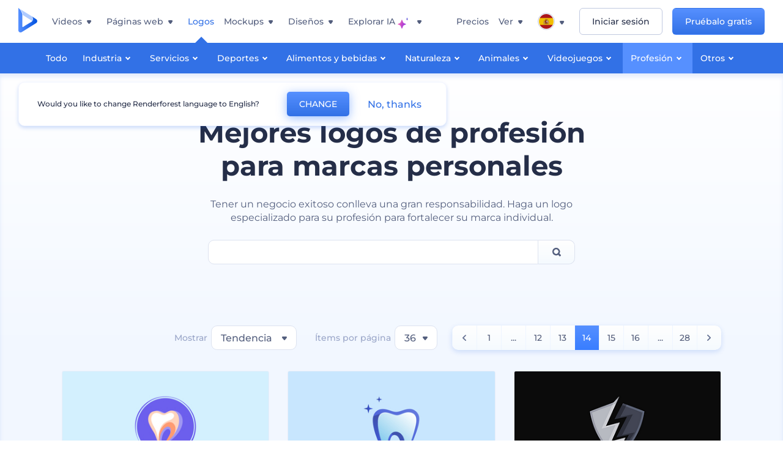

--- FILE ---
content_type: text/html; charset=utf-8
request_url: https://www.renderforest.com/es/logos/profession?page=14
body_size: 58598
content:
<!DOCTYPE html><html lang="es" dir="ltr"><head><style>.freeze-scroll,img{max-width:100%}.nav-dropdown_item,.nav-dropdown_list,ol,ul{list-style:none}address,body,figure,h1,h2,h3,h4,h5,h6,li,p,ul{margin:0;padding:0}a,a:active,a:focus,a:hover,a:visited{text-decoration:none!important}a{-webkit-tap-highlight-color:transparent}body{min-width:320px}*,:after,:before{box-sizing:border-box}.rf-rectangle-btn{display:inline-block;background:linear-gradient(180deg,#5690FF 0,#387DFF 100%) no-repeat;box-shadow:0 3px 9px rgba(56,125,255,.2);border-radius:10px;color:#FFF;cursor:pointer;transition:all .1s linear;text-decoration:none;border:none;font-weight:400;white-space:nowrap;user-select:none}.nav-item-link,.tablet-nav__link{font-weight:500;font-size:14px;white-space:nowrap}.rf-rectangle-btn:hover{box-shadow:0 3px 16px 0 rgba(56,125,255,.5);background-image:linear-gradient(-179deg,#6EA0FF 5%,#518DFF 97%);color:#FFF}.rf-rectangle-btn:active{background-image:linear-gradient(-179deg,#4D88F9 0,#206CFD 96%)}.rf-rectangle-btn.rf-40{height:40px;line-height:40px;padding:0 20px;font-size:14px}@keyframes iconBouncingAnimation{0%,99%{transform:scale(0)}12.5%,87.5%{transform:scale(.25)}25%,75%{transform:scale(.5)}37.5%,62.5%{transform:scale(.75)}50%{transform:scale(1)}}a:not(:disabled):not(.disabled),button:not(:disabled):not(.disabled){cursor:pointer}.freeze-scroll{position:fixed!important;left:0;right:0;width:100%}button,input,textarea{font-family:inherit}body.scroll-off,html.scroll-off{overflow:hidden!important}.current-lang,.user-account-name{padding:0}.tablet-nav{display:none;align-self:stretch}@media only screen and (min-width:769px) and (max-width:1150px){.tablet-nav{display:flex}}.tablet-nav__list{display:flex;padding:0;list-style-type:none}.tablet-nav__item{display:flex;margin:0 20px}.tablet-nav__link{color:var(--text-color);line-height:70px;position:relative}.tablet-nav__link.active,.tablet-nav__link.link{color:var(--user-text-color)}.tablet-nav__link.active{cursor:default!important;pointer-events:none}.tablet-nav__link.active:after{border-radius:2px;background-color:var(--user-text-color);content:'';position:absolute;left:0;right:0;bottom:0;height:4px;width:100%}.rf-caret{position:relative;display:flex;justify-content:center;align-items:center;width:20px;height:20px;transition:transform .3s ease,border-color .2s linear;transform:translateY(-1px);pointer-events:none}.rf-caret.white:after{border-color:#FFF}.rf-caret:after{content:'';transform:rotate(45deg);border:var(--text-color) solid;border-width:0 2px 2px 0;padding:2px;transition:inherit}@media only screen and (max-width:1024px){.rf-caret:after{border-color:var(--text-hover-color)}}.main-header{--bg-color:#fff;--text-color:#545F7E;--text-hover-color:#252E48;--user-text-color:#3271E6;--user-text-hover-color:#004BD6;--user-color:#4E5A81;--tablet-text:#545F7E;position:relative;width:100%;height:70px;-webkit-overflow-scrolling:touch;background-color:var(--bg-color);z-index:103;transition:all .2s linear}@media only screen and (min-width:1151px){.main-header:not(.transparent):not(.desktop-fixed).fixed{background-color:rgba(255,255,255,.5);-webkit-backdrop-filter:blur(10px);backdrop-filter:blur(10px);box-shadow:0 6px 6px rgba(0,82,224,.1)}.main-header:not(.transparent):not(.desktop-fixed).fixed.firefox{background-color:rgba(255,255,255,.9)}.main-header.transparent{--bg-color:rgba(0, 0, 0, 0);--text-color:#545F7E;--text-hover-color:#252E48;--user-text-color:var(--text-color);--user-text-hover-color:var(--text-hover-color)}}@media only screen and (min-width:1151px) and (min-width:1151px){.main-header.transparent{background:0 0}}@media only screen and (min-width:1151px){.main-header.landing-header.transparent.spec-header .current-lang,.main-header.landing-header.transparent.spec-header .nav-item-link{color:#fff;transition:none}.main-header.transparent .user-menu-dropdown{top:55px}.main-header.cancel-subscription-header .main-navbar,.main-header.landing-header .main-nav-wrapper,.main-header.landing-header .main-navbar{justify-content:flex-end}.main-header.landing-header .change-lang-wrapper,.main-header.landing-header .main-nav-wrapper{margin:0}.main-header.landing-header.transparent:not(.spec-header){background-color:#fff}.main-header.landing-header.transparent.spec-header .nav-item-link:hover{opacity:.75}.main-header.landing-header.transparent.spec-header .nav-item-caret>svg>path{fill:#fff}}@media only screen and (max-width:1150px){.main-header{box-shadow:0 6px 6px rgba(0,82,224,.1);--tablet-text:#545F7E}}.main-header.with-submenu{margin-bottom:50px}.main-header.fixed{position:fixed;top:0;left:0}@media only screen and (min-width:769px){.main-header.desktop-fixed{box-shadow:0 2px 4px rgba(0,82,224,.12);position:fixed;top:0;left:0}}@media only screen and (min-width:1021px){.main-header.rf-promo-space-top{transform:translateY(52px)}}.main-header .main-header-container{padding:0 30px;width:100%;max-width:1700px;margin:0 auto;height:100%;display:flex;flex-direction:row;justify-content:space-between;align-items:center}@media only screen and (min-width:601px) and (max-width:767px){.main-header .main-header-container{padding:0 20px}}.main-header.desktop-fixed .main-header-container{max-width:1920px;padding:0 32px}.main-logo{height:100%;display:flex;align-items:center;flex:0 0 175px}@media only screen and (max-width:1600px){.main-logo{flex:0 0 31px}}.menu-right-wrapper{width:100%;height:100%}@media only screen and (max-width:1150px){.menu-right-wrapper{background:rgba(37,46,72,.4);backdrop-filter:blur(2px);-webkit-backdrop-filter:blur(2px);height:calc(100vh - 69px);height:calc(100dvh - 69px);width:100%;position:fixed;z-index:99;top:69px;display:block}html[dir=ltr] .menu-right-wrapper{left:0;transform:translateX(100%)}html[dir=rtl] .menu-right-wrapper{right:0;transform:translateX(-100%)}.menu-right-wrapper.pd-t-0{padding:0 0 30px}html[dir=ltr] .menu-right-wrapper.show,html[dir=ltr] .menu-right-wrapper.show .main-menu-wrapper,html[dir=rtl] .menu-right-wrapper.show,html[dir=rtl] .menu-right-wrapper.show .main-menu-wrapper{transform:translateX(0)}}.main-menu-wrapper{display:flex;justify-content:flex-end;align-items:center;height:100%}.main-menu-wrapper .main-navbar{display:flex;width:100%}@media only screen and (min-width:1151px){.main-menu-wrapper .main-navbar{flex-direction:row;height:100%}.main-menu-wrapper .main-nav-opener.hidden{display:none}}@media only screen and (max-width:1150px){.main-menu-wrapper .main-navbar{flex-direction:column;height:calc(100vh - 70px);height:calc(100dvh - 70px);overflow-y:scroll}.main-menu-wrapper .main-navbar.hidden{overflow:hidden}}.main-menu-wrapper .main-nav-wrapper{border-bottom:1px solid #C1C9E0;display:flex;height:100%}.main-menu-wrapper .main-nav-wrapper__empty{flex-grow:1}@media only screen and (min-width:1151px){.main-menu-wrapper .main-nav-wrapper{border:none;margin-inline-start:16px}.main-menu-wrapper .main-nav-ai{flex-grow:1}.main-menu-wrapper .main-nav-ai .nav-dropdown_item{padding-left:8px;padding-right:8px}}@media only screen and (min-width:1367px){.main-menu-wrapper .main-nav-wrapper{margin-inline-start:28px}}@media only screen and (min-width:1441px){.main-menu-wrapper .main-nav-wrapper{margin-inline-start:48px}}@media only screen and (min-width:1601px){.main-menu-wrapper .main-nav-wrapper{margin-inline-start:65px}}.main-menu-wrapper .main-nav-ai__icon{height:24px;margin-inline-start:4px;position:relative;width:24px}.main-menu-wrapper .main-nav-ai__icon:after,.main-menu-wrapper .main-nav-ai__icon:before{animation-name:iconBouncingAnimation;animation-duration:1.8s;animation-iteration-count:infinite;animation-play-state:running;animation-timing-function:ease-in-out;background-position:center;background-repeat:no-repeat;background-size:contain;content:'';position:absolute;transform:scale(0);transform-origin:center}.main-menu-wrapper .main-nav-ai__icon:after{animation-name:iconBouncingAnimation;background-image:url(https://static.rfstat.com/renderforest/images/v2/new-homepage/header/ai-icon-1.svg);height:16px;right:0;top:0;width:17px}.main-menu-wrapper .main-nav-ai__icon:before{animation-delay:.6s;background-image:url(https://static.rfstat.com/renderforest/images/v2/new-homepage/header/ai-icon-2.svg);bottom:0;height:15px;left:0;width:14px}@media only screen and (max-width:1150px){.main-menu-wrapper .main-nav-ai.main-nav-item{border-bottom:1px solid #C1C9E0}.main-menu-wrapper .main-nav-ai .nav-dropdown_item{border-bottom:1px solid #EEF5FF}.main-menu-wrapper .main-nav-ai .nav-dropdown_link{align-items:center;display:flex;height:60px;padding:0 20px}}.main-menu-wrapper .main-nav{display:flex;justify-content:flex-end;height:100%;list-style-type:none!important}.main-menu-wrapper.rf-ar .nav-dropdown_link-more:after{transform:translateX(0) rotate(180deg)}@media only screen and (min-width:1151px){.main-menu-wrapper .main-nav .nav-dropdown_list{column-gap:32px;display:grid;grid-template-rows:repeat(5,1fr);grid-auto-flow:column}.main-menu-wrapper .main-nav .nav-dropdown_list.single-column{column-gap:unset;display:initial}.main-menu-wrapper .main-nav .nav-dropdown_header-title.videos,.main-menu-wrapper .main-nav .nav-dropdown_header-title:hover{background-color:#EEF5FF}.main-menu-wrapper .nav-item-link{padding-left:8px;padding-right:8px}.main-menu-wrapper .main-nav .nav-dropdown{display:flex;flex-direction:column}.main-menu-wrapper .main-nav .nav-dropdown_header-title{align-items:center;border-radius:10px;color:#545F7E;display:flex;padding-left:16px;padding-right:16px;line-height:64px;height:64px}.main-menu-wrapper .main-nav .nav-dropdown_header-title.videos:before{background-image:url(https://static.rfstat.com/renderforest/images/v2/new-homepage/header/video_icon.svg),linear-gradient(180deg,#47D6E2 0,#3271E6 100%);background-image:image-set("https://static.rfstat.com/renderforest/images/v2/new-homepage/header/video_icon.png?v=2" type("image/png"),"https://static.rfstat.com/renderforest/images/v2/new-homepage/header/video_icon.svg" type("image/svg")),linear-gradient(180deg,#47D6E2 0,#3271E6 100%)}.main-menu-wrapper .main-nav .nav-dropdown_header-title.websites:before{background-image:url(https://static.rfstat.com/renderforest/images/v2/new-homepage/header/website_icon.svg),linear-gradient(180deg,#F45FE8 0,#766DE8 100%);background-image:image-set("https://static.rfstat.com/renderforest/images/v2/new-homepage/header/website_icon.png?v=2" type("image/png"),"https://static.rfstat.com/renderforest/images/v2/new-homepage/header/website_icon.svg" type("image/svg")),linear-gradient(180deg,#F45FE8 0,#766DE8 100%)}.main-menu-wrapper .main-nav .nav-dropdown_header-title.logos:before{background-image:url(https://static.rfstat.com/renderforest/images/v2/new-homepage/header/logo_icon.svg),linear-gradient(180deg,#FFD200 0,#BAAC00 100%);background-image:image-set("https://static.rfstat.com/renderforest/images/v2/new-homepage/header/logo_icon.png?v=2" type("image/png"),"https://static.rfstat.com/renderforest/images/v2/new-homepage/header/logo_icon.svg" type("image/svg")),linear-gradient(180deg,#FFD200 0,#BAAC00 100%)}.main-menu-wrapper .main-nav .nav-dropdown_header-title.mockups:before{background-image:url(https://static.rfstat.com/renderforest/images/v2/new-homepage/header/mockup_icon.svg),linear-gradient(180deg,#5CF0BE 0,#41BA82 100%);background-image:image-set("https://static.rfstat.com/renderforest/images/v2/new-homepage/header/mockup_icon.png?v=2" type("image/png"),"https://static.rfstat.com/renderforest/images/v2/new-homepage/header/mockup_icon.svg" type("image/svg")),linear-gradient(180deg,#5CF0BE 0,#41BA82 100%)}.main-menu-wrapper .main-nav .nav-dropdown_header-title.designs:before{background-image:url(https://static.rfstat.com/renderforest/images/v2/new-homepage/header/graphic_icon.svg),linear-gradient(180deg,#F560B6 0,#F2446C 100%);background-image:image-set("https://static.rfstat.com/renderforest/images/v2/new-homepage/header/graphic_icon.png?v=2" type("image/png"),"https://static.rfstat.com/renderforest/images/v2/new-homepage/header/graphic_icon.svg" type("image/svg")),linear-gradient(180deg,#F560B6 0,#F2446C 100%)}.main-menu-wrapper .main-nav .nav-dropdown_header-title:before{background-position:center;background-repeat:no-repeat;background-size:contain;border-radius:10px;box-shadow:inset 2px 2px 3px rgba(255,255,255,.3);content:'';display:inline-block;flex:0 0 32px;height:32px;margin-inline-end:12px;width:32px}.main-menu-wrapper .main-nav .nav-dropdown_header-title:hover>span{color:#252E48}.main-menu-wrapper .main-nav .nav-dropdown_header-title.videos:hover{background-color:#CFE0FF}.main-menu-wrapper .main-nav .nav-dropdown_header-title.websites{background-color:#FBF4FF}.main-menu-wrapper .main-nav .nav-dropdown_header-title.websites:hover{background-color:#F3E1FD}.main-menu-wrapper .main-nav .nav-dropdown_header-title.logos{background-color:#FFFADF}.main-menu-wrapper .main-nav .nav-dropdown_header-title.logos:hover{background-color:#FAF1C0}.main-menu-wrapper .main-nav .nav-dropdown_header-title.mockups{background-color:#ECFFF8}.main-menu-wrapper .main-nav .nav-dropdown_header-title.mockups:hover{background-color:#D5FAEC}.main-menu-wrapper .main-nav .nav-dropdown_header-title.designs{background-color:#FFF1F8}.main-menu-wrapper .main-nav .nav-dropdown_header-title.designs:hover{background-color:#FBD9EA}.main-menu-wrapper .nav-dropdown{left:-30px}.main-menu-wrapper .nav-dropdown.learn{left:unset;right:-100px}.main-menu-wrapper .nav-dropdown_link-more:after{transform:translateX(0) rotate(0)}.main-menu-wrapper .nav-dropdown_link-more:hover:after{transform:translateX(4px) rotate(0)}.main-menu-wrapper .nav-dropdown_header-title:hover>span,.main-menu-wrapper .nav-dropdown_item:hover>.nav-dropdown_link{transform:translateX(4px)}.main-menu-wrapper .nav-dropdown_item.new:hover>.nav-dropdown_link:after{transform:translateX(-4px)}.main-menu-wrapper .lang-item:hover,.main-menu-wrapper .user-menu__item:hover>.user-menu__link,.main-menu-wrapper .user-menu__link-icon:hover>span{transform:translateX(4px)}.main-menu-wrapper .user-menu{right:0}.main-menu-wrapper.rf-ar .nav-dropdown{left:unset;right:-30px}.main-menu-wrapper.rf-ar .nav-dropdown.learn{left:-100px;right:unset}.main-menu-wrapper.rf-ar .nav-dropdown_link-more:hover:after{transform:translateX(-4px) rotate(180deg)}.main-menu-wrapper.rf-ar .nav-dropdown_header-title:hover>span,.main-menu-wrapper.rf-ar .nav-dropdown_item:hover>.nav-dropdown_link{transform:translateX(-5px)}.main-menu-wrapper.rf-ar .nav-dropdown_item.new:hover>.nav-dropdown_link:after{transform:translateX(5px)}.main-menu-wrapper.rf-ar .lang-item:hover,.main-menu-wrapper.rf-ar .user-menu__item:hover>.user-menu__link,.main-menu-wrapper.rf-ar .user-menu__link-icon:hover>span{transform:translateX(-5px)}.main-menu-wrapper.rf-ar .user-menu{left:0;right:unset}}@media only screen and (min-width:1367px){.main-menu-wrapper .nav-item-link{padding-left:12px;padding-right:12px}}@media only screen and (min-width:1601px){.main-menu-wrapper .nav-item-link{padding-left:15px;padding-right:15px}}@media only screen and (max-width:1150px){.main-menu-wrapper{align-items:flex-start;background:#fff;box-shadow:inset 0 6px 12px 0 rgba(0,82,224,.101);flex-direction:column;justify-content:flex-start;overflow-x:hidden;overflow-y:auto;overscroll-behavior:contain;position:absolute;transition:all .12s ease-in-out;width:306px}html[dir=ltr] .main-menu-wrapper{right:0;transform:translateX(300px)}html[dir=rtl] .main-menu-wrapper{left:0;transform:translateX(-300px)}}@media only screen and (min-width:1151px){.main-nav-item{height:100%;position:relative;z-index:2}.main-nav-item.current-page{position:static;z-index:1}.main-nav-item.current-page .nav-item-link.active{cursor:default}}.triangle-wrap{opacity:0;width:100%;position:relative;pointer-events:none}.triangle-wrap.open-triangle{opacity:1!important}.triangle-wrap .triangle{pointer-events:none;position:absolute;left:50%;bottom:0;transform:translateX(-50%);width:0;border-bottom:solid 10px #3271E6!important;border-right:solid 10px transparent;border-left:solid 10px transparent}.triangle-wrap .triangle.hidden{display:none!important}.nav-item-link{display:inline-flex;align-items:center;height:100%;color:var(--text-color);cursor:pointer;transition:.2s linear}@media only screen and (max-width:1150px){.nav-item-link.homepage.mobile-side-trigger.videos:before{background-image:url(https://static.rfstat.com/renderforest/images/v2/new-homepage/header/video_icon.svg),linear-gradient(180deg,#47D6E2 0,#3271E6 100%);background-image:image-set("https://static.rfstat.com/renderforest/images/v2/new-homepage/header/video_icon.png?v=2" type("image/png"),"https://static.rfstat.com/renderforest/images/v2/new-homepage/header/video_icon.svg" type("image/svg")),linear-gradient(180deg,#47D6E2 0,#3271E6 100%)}.nav-item-link.homepage.mobile-side-trigger.websites:before{background-image:url(https://static.rfstat.com/renderforest/images/v2/new-homepage/header/website_icon.svg),linear-gradient(180deg,#F45FE8 0,#766DE8 100%);background-image:image-set("https://static.rfstat.com/renderforest/images/v2/new-homepage/header/website_icon.png?v=2" type("image/png"),"https://static.rfstat.com/renderforest/images/v2/new-homepage/header/website_icon.svg" type("image/svg")),linear-gradient(180deg,#F45FE8 0,#766DE8 100%)}.nav-item-link.homepage.mobile-side-trigger.logos:before{background-image:url(https://static.rfstat.com/renderforest/images/v2/new-homepage/header/logo_icon.svg),linear-gradient(180deg,#FFD200 0,#BAAC00 100%);background-image:image-set("https://static.rfstat.com/renderforest/images/v2/new-homepage/header/logo_icon.png?v=2" type("image/png"),"https://static.rfstat.com/renderforest/images/v2/new-homepage/header/logo_icon.svg" type("image/svg")),linear-gradient(180deg,#FFD200 0,#BAAC00 100%)}.nav-item-link.homepage.mobile-side-trigger.mockups:before{background-image:url(https://static.rfstat.com/renderforest/images/v2/new-homepage/header/mockup_icon.svg),linear-gradient(180deg,#5CF0BE 0,#41BA82 100%);background-image:image-set("https://static.rfstat.com/renderforest/images/v2/new-homepage/header/mockup_icon.png?v=2" type("image/png"),"https://static.rfstat.com/renderforest/images/v2/new-homepage/header/mockup_icon.svg" type("image/svg")),linear-gradient(180deg,#5CF0BE 0,#41BA82 100%)}.nav-item-link.homepage.mobile-side-trigger.designs:before{background-image:url(https://static.rfstat.com/renderforest/images/v2/new-homepage/header/graphic_icon.svg),linear-gradient(180deg,#F560B6 0,#F2446C 100%);background-image:image-set("https://static.rfstat.com/renderforest/images/v2/new-homepage/header/graphic_icon.png?v=2" type("image/png"),"https://static.rfstat.com/renderforest/images/v2/new-homepage/header/graphic_icon.svg" type("image/svg")),linear-gradient(180deg,#F560B6 0,#F2446C 100%)}.nav-item-link.homepage.mobile-side-trigger:before{background-position:center;background-repeat:no-repeat;background-size:contain;border-radius:10px;box-shadow:inset 2px 2px 3px rgba(255,255,255,.3);content:'';display:inline-block;flex:0 0 32px;height:32px;margin-inline-end:12px;width:32px}}.nav-item-wrap{display:none}@media only screen and (min-width:1151px){.nav-item-link.homepage+.nav-dropdown:hover,.nav-item-link.homepage:hover+.nav-dropdown,.nav-item-link.homepage:hover>.nav-dropdown{visibility:visible;opacity:1}.nav-item-link.homepage{cursor:default}.nav-item-link.homepage>span>svg{transition:all .3s ease;vertical-align:bottom}.nav-item-link.homepage:hover span>svg{transform:rotate(-180deg);transform-origin:50% 52%}.nav-item-link.homepage:hover>path{fill:#252E48}.nav-item-link.homepage+.nav-dropdown:hover .nav-dropdown_header-title,.nav-item-link.homepage+.nav-dropdown:hover .nav-dropdown_header-title>span,.nav-item-link.homepage+.nav-dropdown:hover .nav-dropdown_link,.nav-item-link.homepage:hover .nav-dropdown_header-title,.nav-item-link.homepage:hover .nav-dropdown_header-title>span,.nav-item-link.homepage:hover .nav-dropdown_link,.nav-item-link.homepage:hover .nav-dropdown_link-more:after,.nav-item-link.homepage:hover+.nav-dropdown,.nav-item-link.homepage:hover>.nav-dropdown{transition:all .3s ease}.nav-item-link:focus,.nav-item-link:hover{color:var(--text-hover-color)}.nav-item-link.active:not(.homepage){color:var(--user-text-color)}.nav-item-wrap.active{display:flex;height:100%}.nav-item-wrap.active:not(.homepage){display:block}.nav-item-wrap.active .nav-item-link{color:var(--user-text-color)}}@media only screen and (max-width:1150px){.nav-item-wrap.homepage{display:flex}.mobile-side-wrap .mobile-side-link,.mobile-side-wrap .mobile-side-link>span{color:#252E48;font-weight:600;border-bottom:1px solid #C1C9E0}.mobile-side-wrap{background-color:#FFF;height:100%;overscroll-behavior:contain;position:fixed;right:0;top:0;transition:all .12s ease-in-out;width:306px;z-index:11}html[dir=ltr] .mobile-side-wrap{transform:translateX(306px)}html[dir=rtl] .mobile-side-wrap{transform:translateX(-306px)}html[dir=ltr] .mobile-side-wrap.active,html[dir=rtl] .mobile-side-wrap.active{transform:translateX(0)}.mobile-side-wrap .mobile-side-link{align-items:center;background-color:#F5F8FE;box-shadow:inset 0 6px 12px 0 rgba(0,82,224,.101);display:flex;font-size:14px;height:60px;justify-content:center;padding:0 40px}.mobile-side-wrap .mobile-side-back{width:40px;height:40px;background-position:40% 50%;background-repeat:no-repeat;background-image:url(https://static.rfstat.com/renderforest/images/v2/new-homepage/chevron-left.svg);background-image:image-set("https://static.rfstat.com/renderforest/images/v2/new-homepage/chevron-left.webp" type("image/webp"),"https://static.rfstat.com/renderforest/images/v2/new-homepage/chevron-left.svg" type("image/svg"));display:block;position:absolute;top:10px}html[dir=ltr] .mobile-side-wrap .mobile-side-back{left:0}html[dir=rtl] .mobile-side-wrap .mobile-side-back{right:0}.mobile-side-wrap .mobile-side-back.rf-ar{background-position:60% 50%;background-repeat:no-repeat;background-image:url(https://static.rfstat.com/renderforest/images/v2/new-homepage/chevron-right.svg);background-image:image-set("https://static.rfstat.com/renderforest/images/v2/new-homepage/chevron-right.webp" type("image/webp"),"https://static.rfstat.com/renderforest/images/v2/new-homepage/chevron-right.svg" type("image/svg"))}.mobile-side-wrap .nav-dropdown{height:calc(100vh - 80px);height:calc(100dvh - 80px)}.mobile-side-wrap .nav-dropdown_container{flex-direction:column;gap:unset;height:100%;margin-bottom:0;margin-top:0;max-height:calc(100% - 120px);overflow-y:scroll}.mobile-side-wrap .nav-dropdown_list-wrap{margin-left:24px;margin-right:24px;padding-bottom:12px;padding-top:16px}.mobile-side-wrap .nav-dropdown_list-wrap:first-child{border-bottom:1px solid #C1C9E0}.mobile-side-wrap .nav-dropdown_header-subtitle{margin-bottom:12px;padding-left:8px;padding-right:8px}.mobile-side-wrap .nav-dropdown_link{align-items:center;display:flex;padding:10px 8px}.mobile-side-wrap .nav-dropdown_link-more{border-top:1px solid #C1C9E0;box-shadow:0 -4px 10px 0 rgba(0,82,224,.08);text-align:center}.mobile-side-wrap.nav-dropdown_list .nav-dropdown_item{margin-left:24px;margin-right:24px}.mobile-side-wrap.nav-dropdown_list .nav-mobile-back{margin-bottom:16px}}.nav-dropdown_header-title>span{color:#545F7E;font-size:14px;font-weight:500}.nav-dropdown_header-subtitle{color:#7683A8;font-size:14px;font-weight:500;line-height:18px;margin-bottom:16px}.nav-dropdown_container{display:flex;gap:48px;margin-bottom:24px;margin-top:24px}.nav-dropdown_item.new>a{align-items:center;display:flex;justify-content:space-between}.nav-dropdown_item.new>a:after{background-image:linear-gradient(270deg,#FF69B4 0,#8A2BE2 100%);border-radius:3px;color:#FFF;content:attr(data-new);display:inline-block;font-size:10px;font-weight:600;height:20px;line-height:20px;margin-inline-start:16px;padding-left:7px;padding-right:7px;transition:transform .3s ease}.nav-dropdown_link{color:#545F7E;display:inline-block;padding:8px 0;font-size:14px;font-weight:500;width:100%}.nav-dropdown_link-more{border-bottom:1px solid #C1C9E0;color:#3271E6;display:block;height:60px;font-size:14px;font-weight:500;line-height:60px;padding:0 20px}.nav-dropdown_link-more:after{background-position:center;background-repeat:no-repeat;background-size:contain;background-image:url(https://static.rfstat.com/renderforest/images/v2/new-homepage/arrow-blue_icon.svg);background-image:image-set("https://static.rfstat.com/renderforest/images/v2/new-homepage/arrow-blue_icon.webp" type("image/webp"),"https://static.rfstat.com/renderforest/images/v2/new-homepage/arrow-blue_icon.svg" type("image/svg"));content:'';display:inline-block;height:24px;margin-inline-start:6px;vertical-align:middle;transform:translateX(0);width:24px}@media only screen and (min-width:1151px) and (max-width:1366px){.nav-dropdown_header-title{line-height:48px;height:48px}.nav-dropdown_container{margin-bottom:16px;margin-top:16px}.nav-dropdown_link,.nav-dropdown_link-more{font-size:12px}}@media only screen and (min-width:1151px){.nav-dropdown_link-more:after:hover{color:#3271E6}.nav-dropdown{background-color:#FFF;box-shadow:0 3px 24px #252E4833;border-radius:16px;min-width:240px;opacity:0;padding:16px;position:absolute;top:100%;visibility:hidden}.nav-dropdown:before{background-color:transparent;content:'';display:block;height:calc(100% + 10px);left:0;position:absolute;top:0;transform:translate(-10px,0);width:calc(100% + 20px);z-index:-1}.nav-dropdown_column:first-child:before,.nav-dropdown_column:nth-child(2):before{background-color:#C1C9E0;bottom:4px;content:'';display:inline-block;top:0;width:1px}.nav-dropdown_column{list-style:none}.nav-dropdown_column:first-child{position:relative}.nav-dropdown_column:first-child:before{position:absolute;right:-24px}.nav-dropdown_column:first-child.rf-ar:before{right:unset;left:-24px}.nav-dropdown_column:nth-child(2){position:relative}.nav-dropdown_column:nth-child(2):before{position:absolute;right:-24px}.nav-dropdown_column:nth-child(2).rf-ar:before{right:unset;left:-24px}.nav-dropdown_header-title>span{font-weight:600}.nav-dropdown_header-title:before{background-color:rgba(84,95,126,.2);background-position:center;background-repeat:no-repeat;background-size:contain}.nav-dropdown_list-wrap:first-child:before,.nav-dropdown_list-wrap:nth-child(2):before{background-color:#C1C9E0;bottom:4px;content:'';display:inline-block;top:0;width:1px}.nav-dropdown_header-title.blogs:before{background-image:url(https://static.rfstat.com/renderforest/images/v2/new-homepage/header/blog_icon.svg);background-image:image-set("https://static.rfstat.com/renderforest/images/v2/new-homepage/header/blog_icon.png?v=2" type("image/png"),"https://static.rfstat.com/renderforest/images/v2/new-homepage/header/blog_icon.svg" type("image/svg"))}.nav-dropdown_header-title.use-cases:before{background-image:url(https://static.rfstat.com/renderforest/images/v2/new-homepage/header/useCaseIcon.svg);background-image:image-set("https://static.rfstat.com/renderforest/images/v2/new-homepage/header/useCaseIcon.png?v=2" type("image/png"),"https://static.rfstat.com/renderforest/images/v2/new-homepage/header/useCaseIcon.svg" type("image/svg"))}.nav-dropdown_header-title.helps:before{background-image:url(https://static.rfstat.com/renderforest/images/v2/new-homepage/header/help_icon.svg);background-image:image-set("https://static.rfstat.com/renderforest/images/v2/new-homepage/header/help_icon.png?v=2" type("image/png"),"https://static.rfstat.com/renderforest/images/v2/new-homepage/header/help_icon.svg" type("image/svg"))}.nav-dropdown_list-wrap{padding-left:6px;padding-right:6px}.nav-dropdown_list-wrap:first-child{position:relative}.nav-dropdown_list-wrap:first-child:before{position:absolute;right:-24px}.nav-dropdown_list-wrap:first-child.rf-ar:before{right:unset;left:-24px}.nav-dropdown_list-wrap:nth-child(2){position:relative}.nav-dropdown_list-wrap:nth-child(2):before{position:absolute;right:-24px}.nav-dropdown_list-wrap:nth-child(2).rf-ar:before{right:unset;left:-24px}.nav-dropdown_item{color:#545F7E}.nav-dropdown_item:hover>.nav-dropdown_link{color:#252E48}.nav-dropdown_item.new{background-color:#F4F3FF;border-radius:4px;transition:background-color .3s ease}.nav-dropdown_item.new:hover{background-color:#E9E8FF}.nav-dropdown_link{white-space:nowrap}.nav-dropdown_link-more{align-self:center;border:none;height:auto;line-height:32px}.nav-dropdown.learn{display:flex;gap:48px;width:unset}.nav-dropdown.learn .nav-dropdown_header-title{align-items:center;border-radius:8px;color:#545F7E;display:flex;line-height:50px;height:50px;padding-left:8px;padding-right:8px}}@media only screen and (min-width:1151px) and (min-width:1151px) and (max-width:1366px){.nav-dropdown.learn .nav-dropdown_header-title{line-height:48px;height:48px}}@media only screen and (min-width:1151px){.nav-dropdown.learn .nav-dropdown_header-title:before{border-radius:10px;box-shadow:inset 2px 2px 3px rgba(255,255,255,.3);content:'';display:inline-block;flex:0 0 32px;height:32px;margin-inline-end:12px;width:32px}.nav-dropdown.learn .nav-dropdown_header-title:hover{background-color:#EEF5FF}.nav-dropdown.learn .nav-dropdown_header-title:hover>span{color:#252E48}.nav-dropdown.learn .nav-dropdown_list{padding-left:10px;padding-right:10px}.nav-dropdown .nav-mobile-back{display:none}}@media only screen and (min-width:1601px){.nav-dropdown{padding:24px}}@media only screen and (max-width:1150px){.nav-dropdown.learn .nav-dropdown_header-title.explore:before{background-image:url(https://static.rfstat.com/renderforest/images/v2/new-homepage/header/explore_icon.svg);background-image:image-set("https://static.rfstat.com/renderforest/images/v2/new-homepage/header/explore_icon.png?v=2" type("image/png"),"https://static.rfstat.com/renderforest/images/v2/new-homepage/header/explore_icon.svg" type("image/svg"))}.nav-dropdown.learn .nav-dropdown_header-title.blogs:before{background-image:url(https://static.rfstat.com/renderforest/images/v2/new-homepage/header/blog_icon.svg);background-image:image-set("https://static.rfstat.com/renderforest/images/v2/new-homepage/header/blog_icon.png?v=2" type("image/png"),"https://static.rfstat.com/renderforest/images/v2/new-homepage/header/blog_icon.svg" type("image/svg"))}.nav-dropdown.learn .nav-dropdown_header-title.use-cases:before{background-image:url(https://static.rfstat.com/renderforest/images/v2/new-homepage/header/useCaseIcon.svg);background-image:image-set("https://static.rfstat.com/renderforest/images/v2/new-homepage/header/useCaseIcon.png?v=2" type("image/png"),"https://static.rfstat.com/renderforest/images/v2/new-homepage/header/useCaseIcon.svg" type("image/svg"))}.nav-dropdown.learn .nav-dropdown_header-title.helps:before{background-image:url(https://static.rfstat.com/renderforest/images/v2/new-homepage/header/help_icon.svg);background-image:image-set("https://static.rfstat.com/renderforest/images/v2/new-homepage/header/help_icon.png?v=2" type("image/png"),"https://static.rfstat.com/renderforest/images/v2/new-homepage/header/help_icon.svg" type("image/svg"))}.nav-dropdown.learn .nav-dropdown_header-title:before{background-color:rgba(84,95,126,.2);background-position:center;background-repeat:no-repeat;background-size:contain;border-radius:10px;box-shadow:inset 2px 2px 3px rgba(255,255,255,.3);content:'';display:inline-block;flex:0 0 32px;height:32px;margin-inline-end:12px;width:32px}}.submenu-inner_menu,.tag-menu{display:none;bottom:0;list-style-type:none;position:absolute}.submenu-inner_menu{left:50%;padding:0;min-width:100%;transform:translate(-50%,100%)}.submenu-inner_menu__item .submenu-item-link{justify-content:flex-start;line-height:2.88;white-space:nowrap;color:#B9CFFF}.submenu-inner_menu__item .submenu-item-link.active{background-color:#5690FF;color:#FFF}.tag-menu_indicator{cursor:pointer}@media only screen and (max-width:1299px){.tag-menu_indicator{display:none}}.tag-menu{right:-52%;flex-wrap:wrap;padding:10px;width:79.12vw;background-color:#3271E6;max-width:1156px;transform:translateY(100%)}.tag-menu.rf-ar{right:auto;left:-108%}@media only screen and (min-width:1300px){.submenu-inner_menu,.tag-menu{max-height:calc((100vh) - 130px);overflow-y:auto;-webkit-overflow-scrolling:touch;-ms-scroll-chaining:contain contain;overscroll-behavior:contain contain}}.tag-menu__item{margin:6px 10px;border-radius:10px;overflow:hidden}.tag-menu__item__link{display:block;padding:6px 10px;font-size:14px;font-weight:500;color:#FFF;background:rgba(0,82,224,.5);transition:.2s linear}.tag-menu__item__link:hover{background:#5690FF}.tag-menu__item__link:focus{color:#FFF}.tag-menu__item__link.active{background:#FFF;color:#387dff}.tag-menu__item__link:not(.active):hover{color:#FFF}.nav-item-submenu-wrap{z-index:100;background-color:#3271E6;list-style-type:none!important;position:absolute;left:0;top:70px;width:100%;opacity:0;height:50px;display:none;flex-direction:row;align-items:center}@media only screen and (min-width:1300px){.nav-item-submenu-wrap{transition:all .35s;padding:0 20px}.nav-item-submenu-wrap.createVideo.rf-jp .submenu-item-link{font-size:12px}}.nav-item-submenu-wrap.open-submenu{display:flex;justify-content:center;opacity:1}@media screen and (max-width:1024px){.nav-item-submenu-wrap.open-submenu{flex-direction:column}}.nav-item-submenu-item{height:100%}.nav-item-submenu-item.tag-menu_indicator .submenu-item-link{background-color:#2770f6}.nav-item-submenu-item.tag-menu_indicator .submenu-item-link:hover{background-color:#5690FF}.nav-item-submenu-item.has-menu{position:relative}@media only screen and (min-width:1151px){.nav-item-submenu-item.has-menu:hover .rf-caret{transform:rotate(180deg) translateY(-3px)}.nav-item-submenu-item.has-menu:hover .submenu-inner_menu{display:block}.nav-item-submenu-item.has-menu:hover .tag-menu{display:flex}}.submenu-item-link{font-size:14px;font-weight:500;padding:0 2vw;color:#FFF;display:flex;align-items:center;justify-content:center;height:100%;background-color:#3271E6;transition:all .2s linear}@media only screen and (min-width:1151px) and (max-width:1365px){.submenu-item-link{padding:0 1vw}}@media only screen and (max-width:1150px){.submenu-item-link .rf-caret{display:none}.sign-btns .sign-btn.sign-up{margin-bottom:12px}}@media only screen and (min-width:1151px){.submenu-item-link:focus{color:#FFF}.submenu-item-link:hover{background-color:#2870f6;color:#FFF}.sign-btns .sign-btn{margin-inline-start:16px}}.submenu-item-link.active{background-color:#5690FF}.sign-btns{align-items:center;display:flex;order:1}.sign-btns .sign-btn{border:none;border-radius:6px;display:inline-block;font-size:14px;height:44px;line-height:42px;padding:0 22px;font-weight:500;transition:all .2s ease;white-space:nowrap}@media only screen and (max-width:1299px){.sign-btns .sign-btn{padding:0 20px}}.sign-btns .sign-btn>svg{margin-inline-end:8px;vertical-align:middle}.sign-btns .sign-btn.sign-in{background-color:transparent;border:1px solid #C1C9E0;color:#252E48}@media only screen and (min-width:1151px) and (max-width:1250px){.sign-btns .sign-btn.sign-in:not(.rf-en){display:none}}.sign-btns .sign-btn.sign-in:focus{background-color:#EEF5FF}.sign-btns .sign-btn.sign-up{background-image:linear-gradient(180deg,#5690FF 0,#3271E6 100%);border:1px solid transparent;color:#FFF}@media only screen and (min-width:1151px){.sign-btns .sign-btn.sign-in:hover{background-color:#EEF5FF}.sign-btns .sign-btn.sign-up:hover{background-image:linear-gradient(180deg,#6EA0FF 0,#518DFF 100%)}}.sign-btns .sign-btn.sign-up:focus{background-image:linear-gradient(180deg,#4D88F9 0,#206CFD 100%)}.change-lang-wrapper{border-bottom:1px solid #C1C9E0;display:flex;height:100%;position:relative}.change-lang-wrapper .nav-item-caret>svg{transition:all .3s ease;vertical-align:middle}@media only screen and (min-width:1151px){.change-lang-wrapper{border:none;line-height:70px;padding-inline-start:8px}.change-lang-wrapper:hover .nav-item-caret>svg{transform:rotate(-180deg);transform-origin:50% 52%}.change-lang-wrapper:hover .nav-item-caret>svg>path{fill:#252E48}.change-lang-wrapper:hover .choose-lang{opacity:1;transition:all .3s ease;visibility:visible}.change-lang-wrapper:hover .choose-lang:before{background-color:transparent;content:'';display:block;height:calc(100% + 10px);left:0;position:absolute;top:0;transform:translate(-10px,0);width:calc(100% + 20px);z-index:-1}.change-lang-wrapper:hover .choose-lang .lang-item{transition:all .2s linear}}@media only screen and (min-width:1151px) and (min-width:1151px){.change-lang-wrapper:hover .flag-wrap{border-color:#545F7E}}.free-trial-link{display:none}.current-lang{align-items:center;background-color:transparent;color:var(--text-color);cursor:pointer;display:flex;font-size:14px;font-weight:500;text-transform:capitalize;transition:all .2s linear}.current-lang .flag-wrap{width:28px;height:28px;border:1px solid #C1C9E0;border-radius:50%;display:flex;align-items:center;justify-content:center;transition:all .3s linear}@media only screen and (max-width:1150px){.nav-item-caret{margin-inline-start:auto}.current-lang .flag-wrap{width:32px;height:32px}}.choose-lang{padding:0 20px}@media screen and (min-width:1151px){.choose-lang{background-color:#FFF;box-shadow:0 3px 24px #252E4833;border-radius:10px;opacity:0;padding:10px 30px;position:absolute;right:0;top:70px;width:200px;visibility:hidden;z-index:100}.choose-lang.rf-ar{right:unset;left:0}}.choose-lang .lang-item{align-items:center;color:#545F7E;display:flex;font-size:14px;font-weight:500;height:50px;line-height:100%}.choose-lang .lang-item .country-name{flex-grow:1;margin-inline-start:15px}.country-name-mobile{display:none}@media only screen and (max-width:1150px){.country-name-mobile{display:block}}.flag-lang-wrap{display:flex;align-items:center;gap:15px}.flag-lang-wrap .country-flag{height:24px;width:24px}@media only screen and (max-width:1150px){.flag-lang-wrap{gap:13px}.flag-lang-wrap .country-flag{height:28px;width:28px}}.country-flag{background-position:center;background-repeat:no-repeat;background-size:cover;border-radius:50%;height:30px;width:30px;display:block}.country-flag.en{background-image:url(https://static.rfstat.com/renderforest/images/v2/new-homepage/flags/flag-en.jpg);background-image:image-set("https://static.rfstat.com/renderforest/images/v2/new-homepage/flags/flag-en.avif" type("image/avif"),"https://static.rfstat.com/renderforest/images/v2/new-homepage/flags/flag-en.jpg" type("image/jpeg"))}.country-flag.pt{background-image:url(https://static.rfstat.com/renderforest/images/v2/new-homepage/flags/flag-br.jpg);background-image:image-set("https://static.rfstat.com/renderforest/images/v2/new-homepage/flags/flag-br.avif" type("image/avif"),"https://static.rfstat.com/renderforest/images/v2/new-homepage/flags/flag-br.jpg" type("image/jpeg"))}.country-flag.es{background-image:url(https://static.rfstat.com/renderforest/images/v2/new-homepage/flags/flag-es.jpg);background-image:image-set("https://static.rfstat.com/renderforest/images/v2/new-homepage/flags/flag-es.avif" type("image/avif"),"https://static.rfstat.com/renderforest/images/v2/new-homepage/flags/flag-es.jpg" type("image/jpeg"))}.country-flag.de{background-image:url(https://static.rfstat.com/renderforest/images/v2/new-homepage/flags/flag-de.jpg);background-image:image-set("https://static.rfstat.com/renderforest/images/v2/new-homepage/flags/flag-de.avif" type("image/avif"),"https://static.rfstat.com/renderforest/images/v2/new-homepage/flags/flag-de.jpg" type("image/jpeg"))}.country-flag.fr{background-image:url(https://static.rfstat.com/renderforest/images/v2/new-homepage/flags/flag-fr.jpg);background-image:image-set("https://static.rfstat.com/renderforest/images/v2/new-homepage/flags/flag-fr.avif" type("image/avif"),"https://static.rfstat.com/renderforest/images/v2/new-homepage/flags/flag-fr.jpg" type("image/jpeg"))}.country-flag.ar{background-image:url(https://static.rfstat.com/renderforest/images/v2/new-homepage/flags/flag-ar.jpg);background-image:image-set("https://static.rfstat.com/renderforest/images/v2/new-homepage/flags/flag-ar.avif" type("image/avif"),"https://static.rfstat.com/renderforest/images/v2/new-homepage/flags/flag-ar.jpg" type("image/jpeg"))}.country-flag.jp{background-image:url(https://static.rfstat.com/renderforest/images/v2/new-homepage/flags/flag-jp.jpg);background-image:image-set("https://static.rfstat.com/renderforest/images/v2/new-homepage/flags/flag-jp.avif" type("image/avif"),"https://static.rfstat.com/renderforest/images/v2/new-homepage/flags/flag-jp.jpg" type("image/jpeg"))}.country-flag.am{background-image:url(https://static.rfstat.com/renderforest/images/v2/new-homepage/flags/flag-am.jpg);background-image:image-set("https://static.rfstat.com/renderforest/images/v2/new-homepage/flags/flag-am.avif" type("image/avif"),"https://static.rfstat.com/renderforest/images/v2/new-homepage/flags/flag-am.jpg" type("image/jpeg"))}.country-flag.tr{background-image:url(https://static.rfstat.com/renderforest/images/v2/new-homepage/flags/flag-tr.jpg);background-image:image-set("https://static.rfstat.com/renderforest/images/v2/new-homepage/flags/flag-tr.avif" type("image/avif"),"https://static.rfstat.com/renderforest/images/v2/new-homepage/flags/flag-tr.jpg" type("image/jpeg"))}.country-flag.ru{background-image:url(https://static.rfstat.com/renderforest/images/v2/new-homepage/flags/flag-ru.jpg);background-image:image-set("https://static.rfstat.com/renderforest/images/v2/new-homepage/flags/flag-ru.avif" type("image/avif"),"https://static.rfstat.com/renderforest/images/v2/new-homepage/flags/flag-ru.jpg" type("image/jpeg"))}.user-menu-wrapper{align-items:center;position:relative;order:1}@media only screen and (min-width:1151px){.user-menu-wrapper:hover,.user-menu-wrapper:hover .user-menu .user-menu__link,.user-menu-wrapper:hover .user-menu .user-menu__link-icon>span{transition:all .3s ease}.user-menu-wrapper{padding-inline-start:18px}.user-menu-wrapper:hover .name-caret>svg{transform:rotate(-180deg);transform-origin:50% 52%}.user-menu-wrapper:hover .name-caret>svg>path{fill:#252E48}.user-menu-wrapper:hover .user-menu{opacity:1;transition:all .3s ease;visibility:visible}.user-menu-wrapper:hover .main-nav-opener .user-icon-wrapper{border-color:#545F7E!important}}.user-menu-wrapper .name-caret>svg{transition:all .3s ease;vertical-align:middle}@media only screen and (min-width:1300px){.user-menu-wrapper{height:100%}.user-menu-wrapper.rf-ar .user-menu-dropdown{right:auto;left:50%;transform:translateX(-67%)}.user-menu-wrapper.rf-ar .user-menu-dropdown .user-menu-dropdown-item:first-child::before{display:none}}.user-menu-wrapper .user-name-overlay{width:100%;height:100%;position:absolute;top:0;left:0;z-index:1;cursor:pointer}@media screen and (max-width:1150px){.user-menu-wrapper .user-name-overlay{height:70px}}.user-menu-wrapper .user-account-name{border:none;outline:0;background:0 0}.user-menu-wrapper .user-account-name .account-btn-wrap{height:fit-content;line-height:19px;font-weight:500;border-radius:20px;cursor:pointer;text-overflow:ellipsis;white-space:nowrap;color:var(--tablet-text);transition:.2s linear}@media only screen and (max-width:1150px){.user-menu-wrapper .user-account-name .account-btn-wrap{background:#FFF;border:none;align-items:center;display:flex;justify-content:space-between}}.user-menu-wrapper .user-account-name .account-btn-wrap .name-caret{display:none}@media only screen and (max-width:1150px){.user-menu-wrapper .user-account-name .account-btn-wrap .name-caret{display:block}}.user-menu-wrapper .user-account-name .signed-user-icon path{fill:currentColor;transition:fill .2s linear}.user-menu-wrapper .user-account-name+.user-menu .account-btn-wrap{display:none;cursor:auto}@media screen and (min-width:1151px){.user-menu-wrapper .user-account-name+.user-menu .account-btn-wrap{display:flex;justify-content:flex-start;align-items:center;padding:22px;border-bottom:1px solid #C1C9E0}.user-menu-wrapper .user-account-name+.user-menu .account-btn-wrap .user-icon-wrapper:hover{border:1px solid #C1C9E0}}@media screen and (min-width:1151px) and (max-width:1366px){.user-menu-wrapper .user-account-name+.user-menu .account-btn-wrap{padding:11px 22px}}.user-menu-wrapper .user-account-name+.user-menu .account-btn-wrap .user-icon-wrapper{cursor:auto}.user-menu-wrapper .user-account-name+.user-menu .account-btn-wrap .mail-text,.user-menu-wrapper .user-account-name+.user-menu .account-btn-wrap .name-text{display:block!important}#header-user-menu .user-name-wrapper{flex:0 0 240px;overflow:hidden}#header-user-menu .mail-text,#header-user-menu .name-text{display:none;overflow:hidden;text-overflow:ellipsis;white-space:nowrap;margin-bottom:3px;margin-inline-start:10px;margin-inline-end:12px;text-align:start;user-select:none}@media screen and (max-width:1150px){#header-user-menu .user-name-wrapper{flex:0 0 200px}#header-user-menu .mail-text,#header-user-menu .name-text{display:block}}#header-user-menu .name-text{font-size:14px;font-weight:600;color:#252E48}#header-user-menu .mail-text{color:#545F7E;font-size:12px;font-weight:400}#header-user-menu .view-account{font-size:12px;font-weight:600;margin-inline-end:7px;margin-inline-start:10px;color:#545F7E;background:linear-gradient(transparent,#545F7E) no-repeat;background-size:0 2px;-webkit-box-decoration-break:clone;box-decoration-break:clone;position:relative;text-decoration:underline;transition:all .3s linear}html[dir=ltr] #header-user-menu .view-account{background-position:left bottom}html[dir=rtl] #header-user-menu .view-account{background-position:right bottom}@media screen and (min-width:769px){#header-user-menu .view-account:hover{background-size:100% 2px}}#header-user-menu .user-icon-wrapper{border:1px solid #C1C9E0;border-radius:30px;padding:1px;transition:all .3s linear}#header-user-menu .user-icon{align-items:center;background-position:center;background-size:cover;background-repeat:no-repeat;background-color:transparent;background-image:var(--user-bg);border-radius:50%;display:flex;justify-content:center;height:38px;overflow:hidden;position:relative;width:38px}@media only screen and (max-width:1299px){#header-user-menu .user-icon .signed-user-icon{transform:translateX(-3px)}#header-user-menu .user-icon .signed-user-icon.rf-ar{transform:translateX(5px)}}.user-menu{opacity:0;width:100%;overflow-x:hidden;overflow-y:auto}@media screen and (min-width:1151px){.user-menu,.user-menu:before{display:block;position:absolute}.user-menu{background-color:#FFF;border-radius:10px;box-shadow:0 3px 24px #252E4833;max-height:calc(100vh - 100px);top:100%;visibility:hidden;width:306px;z-index:100}.user-menu:before{background-color:transparent;content:'';height:calc(100% + 10px);left:0;top:0;transform:translate(-10px,0);width:calc(100% + 20px);z-index:-1}}.user-menu__subtitle{color:#252E48;font-size:12px;font-weight:600;padding:20px 20px 0}.user-menu__list{list-style-type:none;padding:10px 20px}.user-menu__list:not(:last-child){border-bottom:1px solid #C1C9E0}@media screen and (min-width:1025px){.user-menu__item{color:#252E48}}.user-menu__item:not(.sign-out)>.user-menu__link{padding:10px}.user-menu__item.account{display:none}@media only screen and (max-width:1150px){.user-menu__item.account{display:block}}.user-menu__link{color:#545F7E;display:block;padding:10px 0;font-size:14px;font-weight:500}.user-menu__link-icon{align-items:center;border-radius:10px;color:#545F7E;display:flex;line-height:50px;height:50px;padding-left:16px;padding-right:16px}.user-menu__link-icon>span{font-size:14px;font-weight:500;line-height:1.3}.user-menu__link-icon:before{background-color:rgba(84,95,126,.2);background-position:center;background-repeat:no-repeat;background-size:contain;border-radius:10px;box-shadow:inset 2px 2px 3px rgba(255,255,255,.3);content:'';display:inline-block;flex:0 0 32px;height:32px;margin-inline-end:12px;width:32px}.user-menu__link-icon.domains:before{background-image:url(https://static.rfstat.com/renderforest/images/v2/new-homepage/header/domain_icon.svg),linear-gradient(180deg,#FAC538 0,#FF8008 100%);background-image:image-set("https://static.rfstat.com/renderforest/images/v2/new-homepage/header/domain_icon.png?v=2" type("image/png"),"https://static.rfstat.com/renderforest/images/v2/new-homepage/header/domain_icon.svg" type("image/svg")),linear-gradient(180deg,#FAC538 0,#FF8008 100%)}.user-menu__link-icon.ai-images:before{background-image:url(https://static.rfstat.com/renderforest/images/v2/new-homepage/header/ai_images_icon_v2.svg),linear-gradient(180deg,#8980F7 0,#4136C1 100%);background-image:image-set("https://static.rfstat.com/renderforest/images/v2/new-homepage/header/ai_images_icon_v2.png" type("image/png"),"https://static.rfstat.com/renderforest/images/v2/new-homepage/header/ai_images_icon_v2.svg" type("image/svg")),linear-gradient(180deg,#8980F7 0,#4136C1 100%)}.user-menu__link-icon.favorites:before{background-image:url(https://static.rfstat.com/renderforest/images/v2/new-homepage/header/heart_icon.svg);background-image:image-set("https://static.rfstat.com/renderforest/images/v2/new-homepage/header/heart_icon.png?v=2" type("image/png"),"https://static.rfstat.com/renderforest/images/v2/new-homepage/header/heart_icon.svg" type("image/svg"))}.user-menu__link-icon.files:before{background-image:url(https://static.rfstat.com/renderforest/images/v2/new-homepage/header/file_icon.svg);background-image:image-set("https://static.rfstat.com/renderforest/images/v2/new-homepage/header/file_icon.png?v=2" type("image/png"),"https://static.rfstat.com/renderforest/images/v2/new-homepage/header/file_icon.svg" type("image/svg"))}.user-menu__link-icon.account:before{background-image:url(https://static.rfstat.com/renderforest/images/v2/new-homepage/header/account_icon.svg);background-image:image-set("https://static.rfstat.com/renderforest/images/v2/new-homepage/header/account_icon.png?v=2" type("image/png"),"https://static.rfstat.com/renderforest/images/v2/new-homepage/header/account_icon.svg" type("image/svg"))}.user-menu__link-icon.color:before{background-image:url(https://static.rfstat.com/renderforest/images/v2/new-homepage/header/color_icon.svg);background-image:image-set("https://static.rfstat.com/renderforest/images/v2/new-homepage/header/color_icon.png?v=2" type("image/png"),"https://static.rfstat.com/renderforest/images/v2/new-homepage/header/color_icon.svg" type("image/svg"))}.user-menu__link-icon.star:before{background-image:url(https://static.rfstat.com/renderforest/images/v2/new-homepage/header/star_icon.svg);background-image:image-set("https://static.rfstat.com/renderforest/images/v2/new-homepage/header/star_icon.png?v=2" type("image/png"),"https://static.rfstat.com/renderforest/images/v2/new-homepage/header/star_icon.svg" type("image/svg"))}.user-menu__link-icon.videos:before{background-image:url(https://static.rfstat.com/renderforest/images/v2/new-homepage/header/video_icon.svg),linear-gradient(180deg,#47D6E2 0,#3271E6 100%);background-image:image-set("https://static.rfstat.com/renderforest/images/v2/new-homepage/header/video_icon.png?v=2" type("image/png"),"https://static.rfstat.com/renderforest/images/v2/new-homepage/header/video_icon.svg" type("image/svg")),linear-gradient(180deg,#47D6E2 0,#3271E6 100%)}.user-menu__link-icon.websites:before{background-image:url(https://static.rfstat.com/renderforest/images/v2/new-homepage/header/website_icon.svg),linear-gradient(180deg,#F45FE8 0,#766DE8 100%);background-image:image-set("https://static.rfstat.com/renderforest/images/v2/new-homepage/header/website_icon.png?v=2" type("image/png"),"https://static.rfstat.com/renderforest/images/v2/new-homepage/header/website_icon.svg" type("image/svg")),linear-gradient(180deg,#F45FE8 0,#766DE8 100%)}.user-menu__link-icon.logos:before{background-image:url(https://static.rfstat.com/renderforest/images/v2/new-homepage/header/logo_icon.svg),linear-gradient(180deg,#FFD200 0,#BAAC00 100%);background-image:image-set("https://static.rfstat.com/renderforest/images/v2/new-homepage/header/logo_icon.png?v=2" type("image/png"),"https://static.rfstat.com/renderforest/images/v2/new-homepage/header/logo_icon.svg" type("image/svg")),linear-gradient(180deg,#FFD200 0,#BAAC00 100%)}.user-menu__link-icon.mockups:before{background-image:url(https://static.rfstat.com/renderforest/images/v2/new-homepage/header/mockup_icon.svg),linear-gradient(180deg,#5CF0BE 0,#41BA82 100%);background-image:image-set("https://static.rfstat.com/renderforest/images/v2/new-homepage/header/mockup_icon.png?v=2" type("image/png"),"https://static.rfstat.com/renderforest/images/v2/new-homepage/header/mockup_icon.svg" type("image/svg")),linear-gradient(180deg,#5CF0BE 0,#41BA82 100%)}.user-menu__link-icon.designs:before{background-image:url(https://static.rfstat.com/renderforest/images/v2/new-homepage/header/graphic_icon.svg),linear-gradient(180deg,#F560B6 0,#F2446C 100%);background-image:image-set("https://static.rfstat.com/renderforest/images/v2/new-homepage/header/graphic_icon.png?v=2" type("image/png"),"https://static.rfstat.com/renderforest/images/v2/new-homepage/header/graphic_icon.svg" type("image/svg")),linear-gradient(180deg,#F560B6 0,#F2446C 100%)}.user-menu__link-icon:hover{background-color:#EEF5FF}.user-menu__link-icon:hover>span{color:#252E48}.hamburger-wrapper{display:none;margin-right:-10px}.hamburger-wrapper .hamburger-btn{color:#252E48;display:block;font-size:3em;overflow:hidden;position:relative;height:1em;width:1em}.hamburger-wrapper .hamburger-btn svg{fill:currentColor;display:block;height:1em!important;width:1em!important;position:absolute;transition:color .12s,transform NaNs;top:0;left:0}.hamburger-wrapper .hamburger-btn.open #ht{transform:translate(-10%,10%) rotate(45deg)}.hamburger-wrapper .hamburger-btn.open #hm{transform:translateX(-100%)}.hamburger-wrapper .hamburger-btn.open #hb{transform:translate(-10%,-9%) rotate(-45deg)}@media only screen and (max-width:1150px){.main-header,.main-header.with-submenu{margin-bottom:0}.main-menu-wrapper .nav-mobile-item{display:flex;align-items:center;justify-content:space-between;height:60px;padding:0 20px}.main-menu-wrapper .nav-mobile-item.active{color:#252E48}.main-menu-wrapper .nav-mobile-subitem{align-items:center;display:flex;height:60px;padding:0 20px;background-position:92% 50%;background-repeat:no-repeat;background-image:url(https://static.rfstat.com/renderforest/images/v2/new-homepage/chevron-right.svg);background-image:image-set("https://static.rfstat.com/renderforest/images/v2/new-homepage/chevron-right.webp" type("image/webp"),"https://static.rfstat.com/renderforest/images/v2/new-homepage/chevron-right.svg" type("image/svg"))}.main-menu-wrapper .nav-mobile-subitem.rf-ar{background-position:8% 50%;background-repeat:no-repeat;background-image:url(https://static.rfstat.com/renderforest/images/v2/new-homepage/chevron-left.svg);background-image:image-set("https://static.rfstat.com/renderforest/images/v2/new-homepage/chevron-left.webp" type("image/webp"),"https://static.rfstat.com/renderforest/images/v2/new-homepage/chevron-left.svg" type("image/svg"))}.main-menu-wrapper .nav-item-link{flex-grow:1}.main-menu-wrapper .main-nav{display:flex;flex-direction:column;list-style-type:none!important;width:100%;height:auto}.main-menu-wrapper .main-nav-wrapper{width:100%;height:auto;flex-direction:column}.main-menu-wrapper .main-nav-opener{color:#545F7E;cursor:pointer;font-size:14px;font-weight:500}.main-menu-wrapper .main-nav-opener .nav-item-caret>svg{transition:all .3s ease}.main-menu-wrapper .main-nav-opener+.nav-mobile-list{background-color:#F5F8FE;max-height:0;opacity:0;overflow:hidden;transition:all .1s ease}.main-menu-wrapper .main-nav-opener.active .name-caret>svg,.main-menu-wrapper .main-nav-opener.active>.nav-item-caret>svg{transform:rotate(-180deg);transform-origin:50% 52%}.main-menu-wrapper .main-nav-opener.active .name-caret>svg>path,.main-menu-wrapper .main-nav-opener.active>.nav-item-caret>svg>path{fill:#252E48}.main-menu-wrapper .main-nav-opener.active+.nav-mobile-list{max-height:1000px;opacity:1;transition:all .12s ease-out}.main-menu-wrapper .main-nav-item{border-bottom:1px solid #EEF5FF;transition:1s}.main-menu-wrapper .main-nav-item.mobile,.user-menu-wrapper{border-bottom:1px solid #C1C9E0}.main-menu-wrapper .main-nav-item .triangle,.main-menu-wrapper .main-nav-item.nav-mobile-subitem .nav-item-caret{display:none}.main-menu-wrapper .main-nav-link{height:56px;padding:0 30px;font-size:16px;cursor:pointer;position:relative;color:#363F5A}.nav-item-submenu-wrap{width:100%;overflow:hidden;position:static;left:unset;opacity:1;display:block;background:#F5FAFE;height:initial;max-height:0;transition:max-height .5s}.choose-lang,.user-menu-wrapper .user-menu{transition:all .3s ease}.nav-item-submenu-wrap.open{max-height:1000px}.nav-item-submenu-wrap .nav-item-submenu-item{height:40px;width:100%;padding:4px 0}.nav-item-submenu-wrap .nav-item-submenu-item:first-child{padding:20px 0 0}.nav-item-submenu-wrap .nav-item-submenu-item:last-child{padding:0 0 20px}.nav-item-submenu-item .submenu-item-link{font-size:16px;padding:0 30px 0 50px;background:#F5FAFE;font-weight:500;color:#252E48;justify-content:flex-start}.nav-item-submenu-item .submenu-item-link.rf-ar{padding:0 50px 0 30px}.nav-item-submenu-item .submenu-item-link.active{background-color:#EEF5FF;color:#3271E6}.user-menu-wrapper{align-items:flex-start;flex-direction:column;order:-1;width:100%;z-index:10}.user-menu-wrapper .user-account-name{width:100%;height:70px;padding:0 20px}.user-menu-wrapper .user-menu-dropdown{width:100%;position:static;transform:none;box-shadow:none;background:#F5FAFE;display:block;max-height:0;overflow:hidden}.user-menu-dropdown .user-menu-dropdown-item{width:100%;background-color:#F5FAFE;margin:10px 0}.user-menu-dropdown .user-menu-dropdown-item:first-child{margin:20px 0 0}.user-menu-dropdown .user-menu-dropdown-item:last-child{margin:0 0 20px}.user-menu-dropdown-item .user-menu-dropdown-link{color:#252E48;font-size:16px;justify-content:flex-start;width:100%;padding:0 30px 0 50px}.user-menu-dropdown-item .user-menu-dropdown-link.rf-ar{padding:0 50px 0 30px}.sign-btns{flex-direction:column-reverse;padding:30px 20px;order:1;width:100%}.sign-btns .sign-btn{text-align:center;width:100%}.change-lang-wrapper{flex-direction:column;height:auto;width:100%}.main-header-container .hamburger-wrapper{display:block}}.main-nav-text-create{position:relative;font-size:14px;font-weight:500;line-height:70px;color:var(--text-color);white-space:nowrap}@media screen and (max-width:1024px){.main-nav-text-create{height:56px;padding:0 30px;font-size:16px;cursor:pointer;position:relative}}.main-nav-text-create::after{content:'';position:absolute;right:-12px;top:50%;transform:translateY(-50%);display:block;height:30px;width:1px;background:#CFE0FF}@media screen and (max-width:1023px){.main-nav-text-create::after{display:none}}.header-no-shadow{box-shadow:none!important}#badgeRoot{bottom:23px;border-radius:13px;display:flex;left:24px;max-width:280px;position:fixed;z-index:103}@media only screen and (max-width:680px){#badgeRoot{left:10px}}#badgeRoot.has-offer-badge>div:not(:only-child)#offerRoot,#badgeRoot.has-special-offer>div:not(:only-child)#offerRoot{flex-shrink:0}#badgeRoot.has-offer-badge>div:not(:only-child)#offerRoot #offerBadge,#badgeRoot.has-special-offer>div:not(:only-child)#offerRoot #offerBadge{background:0 0;border-right-color:transparent;border-top-right-radius:0;border-bottom-right-radius:0;box-shadow:0 4px 12px rgba(15,76,133,.4);filter:none;position:relative;transition:all .3s ease;flex-basis:70px;flex-grow:0;width:70px}#badgeRoot.has-offer-badge>div:not(:only-child)#offerRoot #offerBadge:after,#badgeRoot.has-offer-badge>div:not(:only-child)#offerRoot #offerBadge:before,#badgeRoot.has-special-offer>div:not(:only-child)#offerRoot #offerBadge:after,#badgeRoot.has-special-offer>div:not(:only-child)#offerRoot #offerBadge:before{background-color:#fff;content:'';display:inline-block;height:1px;position:absolute;right:-4px;width:4px}#badgeRoot.has-offer-badge>div:not(:only-child)#offerRoot+#promoBadge .promo-badge-img.tail,#badgeRoot.has-offer-badge>div:not(:only-child)#offerRoot+#promoBadge:before,#badgeRoot.has-special-offer>div:not(:only-child)#offerRoot+#promoBadge .promo-badge-img.tail,#badgeRoot.has-special-offer>div:not(:only-child)#offerRoot+#promoBadge:before{display:none}#badgeRoot.has-offer-badge>div:not(:only-child)#offerRoot #offerBadge:after,#badgeRoot.has-special-offer>div:not(:only-child)#offerRoot #offerBadge:after{bottom:-1px}#badgeRoot.has-offer-badge>div:not(:only-child)#offerRoot #offerBadge:before,#badgeRoot.has-special-offer>div:not(:only-child)#offerRoot #offerBadge:before{top:-1px}#badgeRoot.has-offer-badge>div:not(:only-child)#offerRoot #offerBadge>div,#badgeRoot.has-special-offer>div:not(:only-child)#offerRoot #offerBadge>div{border-top-right-radius:0;border-bottom-right-radius:0}#badgeRoot.has-offer-badge>div:not(:only-child)#offerRoot #offerBadge>div>div:nth-child(2),#badgeRoot.has-special-offer>div:not(:only-child)#offerRoot #offerBadge>div>div:nth-child(2){transform:translateX(20px)}#badgeRoot.has-offer-badge>div:not(:only-child)#offerRoot #offerBadge div,#badgeRoot.has-offer-badge>div:not(:only-child)#offerRoot #offerBadge img,#badgeRoot.has-special-offer>div:not(:only-child)#offerRoot #offerBadge div,#badgeRoot.has-special-offer>div:not(:only-child)#offerRoot #offerBadge img{animation-play-state:paused}#badgeRoot.has-offer-badge>div:not(:only-child)#offerRoot+#promoBadge,#badgeRoot.has-special-offer>div:not(:only-child)#offerRoot+#promoBadge{background:url(https://static.rfstat.com/renderforest/images/v2/promo-images/easter-badge-sm.png) center left/cover no-repeat;border:1px solid #fff;border-left-color:transparent;border-top-left-radius:0;border-bottom-left-radius:0;box-shadow:0 4px 12px rgba(15,76,133,.4);flex-shrink:0;transition:all .3s ease;flex-basis:210px;flex-grow:1;width:210px}@media only screen and (max-width:374px){#badgeRoot{max-width:270px}#badgeRoot.has-offer-badge>div:not(:only-child)#offerRoot+#promoBadge,#badgeRoot.has-special-offer>div:not(:only-child)#offerRoot+#promoBadge{flex-basis:200px;flex-grow:1;width:200px}}#badgeRoot.has-offer-badge>div:not(:only-child)#offerRoot+#promoBadge>div,#badgeRoot.has-special-offer>div:not(:only-child)#offerRoot+#promoBadge>div{border-top-left-radius:0;border-bottom-left-radius:0}#badgeRoot.has-offer-badge>div:not(:only-child)#offerRoot+#promoBadge .promo-badge__wrapper,#badgeRoot.has-special-offer>div:not(:only-child)#offerRoot+#promoBadge .promo-badge__wrapper{border:none;background:0 0}#badgeRoot.has-offer-badge>div:not(:only-child)#offerRoot+#promoBadge .promo-badge__title,#badgeRoot.has-special-offer>div:not(:only-child)#offerRoot+#promoBadge .promo-badge__title{font-size:14px}#badgeRoot.has-offer-badge>div:not(:only-child)#offerRoot+#promoBadge .promo-badge__image-wrap,#badgeRoot.has-special-offer>div:not(:only-child)#offerRoot+#promoBadge .promo-badge__image-wrap{margin-inline-end:-20px;transform:translate(5px,-15px)}#badgeRoot.has-offer-badge>div:not(:only-child)#offerRoot+#promoBadge .promo-badge-img.discount,#badgeRoot.has-special-offer>div:not(:only-child)#offerRoot+#promoBadge .promo-badge-img.discount{bottom:0;right:10px}#badgeRoot.has-offer-badge>div:not(:only-child)#offerRoot+#promoBadge .promo-badge-img.neck,#badgeRoot.has-special-offer>div:not(:only-child)#offerRoot+#promoBadge .promo-badge-img.neck{right:8px}@media only screen and (min-width:768px){#badgeRoot.has-offer-badge>div:not(:only-child)#offerRoot:hover>#offerBadge,#badgeRoot.has-special-offer>div:not(:only-child)#offerRoot:hover>#offerBadge{flex-basis:190px;flex-grow:1;width:190px}#badgeRoot.has-offer-badge>div:not(:only-child)#offerRoot:hover>#offerBadge div,#badgeRoot.has-offer-badge>div:not(:only-child)#offerRoot:hover>#offerBadge img,#badgeRoot.has-special-offer>div:not(:only-child)#offerRoot:hover>#offerBadge div,#badgeRoot.has-special-offer>div:not(:only-child)#offerRoot:hover>#offerBadge img{animation-play-state:running!important}#badgeRoot.has-offer-badge>div:not(:only-child)#offerRoot:hover>#offerBadge>div>div:nth-child(2),#badgeRoot.has-special-offer>div:not(:only-child)#offerRoot:hover>#offerBadge>div>div:nth-child(2){transform:translateX(0)}#badgeRoot.has-offer-badge>div:not(:only-child)#offerRoot:hover+#promoBadge,#badgeRoot.has-special-offer>div:not(:only-child)#offerRoot:hover+#promoBadge{flex-basis:90px;flex-grow:0;width:90px}#badgeRoot.has-offer-badge>div:not(:only-child)#offerRoot:hover+#promoBadge div,#badgeRoot.has-offer-badge>div:not(:only-child)#offerRoot:hover+#promoBadge img,#badgeRoot.has-special-offer>div:not(:only-child)#offerRoot:hover+#promoBadge div,#badgeRoot.has-special-offer>div:not(:only-child)#offerRoot:hover+#promoBadge img{animation-play-state:paused!important}}#badgeRoot.has-offer-badge{background:linear-gradient(192deg,#23176d 7.5%,#733da9 80%)}#badgeRoot.has-special-offer{background:linear-gradient(275deg,#23176d 3%,#4c3da9 100%),linear-gradient(0deg,#fff,#fff)}@media only screen and (min-width:1151px) and (max-width:1365px){html[lang=ar] .submenu-item-link,html[lang=ja] .submenu-item-link{padding:0 2vw}}@media screen and (max-width:1590px){html[lang=es] .submenu-item-link{padding:0 1vw}}</style><script>var currentHost = 'https://www.renderforest.com'</script><script>// protection from loading in iframe
var isRender = window.top.location.href.indexOf(currentHost) >= 0;
if ((isRender) === false) {
    window.top.location.href = currentHost;
}</script><script>var staticPath = 'https://static.rfstat.com/renderforest/'</script><title>Creativos Diseños de Logos de Profesiones | Renderforest</title><meta property="og:type" content="article"><meta name="google-site-verification" content="FH26ZpJ24qNOAv9F3GzYxf0AiMIlBMwJdgC7Ir15kdc"><meta property="og:url" content="https://www.renderforest.com/es/logos/profession?page=14"><meta property="og:title" content="Creativos Diseños de Logos de Profesiones | Renderforest"><meta property="og:image" content="https://static.rfstat.com/renderforest/images/v2/logos/og-image.png"><meta property="og:image:width" content="1200"><meta property="og:image:height" content="628"><meta name="description" content="Deje que su individualismo brille con un diseño de logo creativo. Cree y personalice el logo de su profesión en un par de minutos."><link rel="alternate" hreflang="en" href="https://www.renderforest.com/logos/profession?page=14"><link rel="alternate" hreflang="pt" href="https://www.renderforest.com/pt/logos/profession?page=14"><link rel="alternate" hreflang="es" href="https://www.renderforest.com/es/logos/profession?page=14"><link rel="alternate" hreflang="de" href="https://www.renderforest.com/de/logos/profession?page=14"><link rel="alternate" hreflang="fr" href="https://www.renderforest.com/fr/logos/profession?page=14"><link rel="alternate" hreflang="ar" href="https://www.renderforest.com/ar/logos/profession?page=14"><link rel="alternate" hreflang="ja" href="https://www.renderforest.com/jp/logos/profession?page=14"><link rel="alternate" hreflang="tr" href="https://www.renderforest.com/tr/logos/profession?page=14"><link rel="alternate" hreflang="ru" href="https://www.renderforest.com/ru/logos/profession?page=14"><link rel="alternate" hreflang="x-default" href="https://www.renderforest.com/logos/profession?page=14"><link rel="canonical" href="https://www.renderforest.com/es/logos/profession?page=14"><meta name="viewport" content="width=device-width, initial-scale=1"><link rel="preload" href="https://fonts.googleapis.com/css2?family=Montserrat:wght@400;500;600;700&amp;display=swap" as="style"><style type="text/css">@font-face {font-family:Montserrat;font-style:normal;font-weight:400;src:url(/cf-fonts/v/montserrat/5.0.16/cyrillic-ext/wght/normal.woff2);unicode-range:U+0460-052F,U+1C80-1C88,U+20B4,U+2DE0-2DFF,U+A640-A69F,U+FE2E-FE2F;font-display:swap;}@font-face {font-family:Montserrat;font-style:normal;font-weight:400;src:url(/cf-fonts/v/montserrat/5.0.16/latin/wght/normal.woff2);unicode-range:U+0000-00FF,U+0131,U+0152-0153,U+02BB-02BC,U+02C6,U+02DA,U+02DC,U+0304,U+0308,U+0329,U+2000-206F,U+2074,U+20AC,U+2122,U+2191,U+2193,U+2212,U+2215,U+FEFF,U+FFFD;font-display:swap;}@font-face {font-family:Montserrat;font-style:normal;font-weight:400;src:url(/cf-fonts/v/montserrat/5.0.16/latin-ext/wght/normal.woff2);unicode-range:U+0100-02AF,U+0304,U+0308,U+0329,U+1E00-1E9F,U+1EF2-1EFF,U+2020,U+20A0-20AB,U+20AD-20CF,U+2113,U+2C60-2C7F,U+A720-A7FF;font-display:swap;}@font-face {font-family:Montserrat;font-style:normal;font-weight:400;src:url(/cf-fonts/v/montserrat/5.0.16/vietnamese/wght/normal.woff2);unicode-range:U+0102-0103,U+0110-0111,U+0128-0129,U+0168-0169,U+01A0-01A1,U+01AF-01B0,U+0300-0301,U+0303-0304,U+0308-0309,U+0323,U+0329,U+1EA0-1EF9,U+20AB;font-display:swap;}@font-face {font-family:Montserrat;font-style:normal;font-weight:400;src:url(/cf-fonts/v/montserrat/5.0.16/cyrillic/wght/normal.woff2);unicode-range:U+0301,U+0400-045F,U+0490-0491,U+04B0-04B1,U+2116;font-display:swap;}@font-face {font-family:Montserrat;font-style:normal;font-weight:500;src:url(/cf-fonts/v/montserrat/5.0.16/latin/wght/normal.woff2);unicode-range:U+0000-00FF,U+0131,U+0152-0153,U+02BB-02BC,U+02C6,U+02DA,U+02DC,U+0304,U+0308,U+0329,U+2000-206F,U+2074,U+20AC,U+2122,U+2191,U+2193,U+2212,U+2215,U+FEFF,U+FFFD;font-display:swap;}@font-face {font-family:Montserrat;font-style:normal;font-weight:500;src:url(/cf-fonts/v/montserrat/5.0.16/cyrillic/wght/normal.woff2);unicode-range:U+0301,U+0400-045F,U+0490-0491,U+04B0-04B1,U+2116;font-display:swap;}@font-face {font-family:Montserrat;font-style:normal;font-weight:500;src:url(/cf-fonts/v/montserrat/5.0.16/cyrillic-ext/wght/normal.woff2);unicode-range:U+0460-052F,U+1C80-1C88,U+20B4,U+2DE0-2DFF,U+A640-A69F,U+FE2E-FE2F;font-display:swap;}@font-face {font-family:Montserrat;font-style:normal;font-weight:500;src:url(/cf-fonts/v/montserrat/5.0.16/latin-ext/wght/normal.woff2);unicode-range:U+0100-02AF,U+0304,U+0308,U+0329,U+1E00-1E9F,U+1EF2-1EFF,U+2020,U+20A0-20AB,U+20AD-20CF,U+2113,U+2C60-2C7F,U+A720-A7FF;font-display:swap;}@font-face {font-family:Montserrat;font-style:normal;font-weight:500;src:url(/cf-fonts/v/montserrat/5.0.16/vietnamese/wght/normal.woff2);unicode-range:U+0102-0103,U+0110-0111,U+0128-0129,U+0168-0169,U+01A0-01A1,U+01AF-01B0,U+0300-0301,U+0303-0304,U+0308-0309,U+0323,U+0329,U+1EA0-1EF9,U+20AB;font-display:swap;}@font-face {font-family:Montserrat;font-style:normal;font-weight:600;src:url(/cf-fonts/v/montserrat/5.0.16/cyrillic/wght/normal.woff2);unicode-range:U+0301,U+0400-045F,U+0490-0491,U+04B0-04B1,U+2116;font-display:swap;}@font-face {font-family:Montserrat;font-style:normal;font-weight:600;src:url(/cf-fonts/v/montserrat/5.0.16/latin-ext/wght/normal.woff2);unicode-range:U+0100-02AF,U+0304,U+0308,U+0329,U+1E00-1E9F,U+1EF2-1EFF,U+2020,U+20A0-20AB,U+20AD-20CF,U+2113,U+2C60-2C7F,U+A720-A7FF;font-display:swap;}@font-face {font-family:Montserrat;font-style:normal;font-weight:600;src:url(/cf-fonts/v/montserrat/5.0.16/vietnamese/wght/normal.woff2);unicode-range:U+0102-0103,U+0110-0111,U+0128-0129,U+0168-0169,U+01A0-01A1,U+01AF-01B0,U+0300-0301,U+0303-0304,U+0308-0309,U+0323,U+0329,U+1EA0-1EF9,U+20AB;font-display:swap;}@font-face {font-family:Montserrat;font-style:normal;font-weight:600;src:url(/cf-fonts/v/montserrat/5.0.16/cyrillic-ext/wght/normal.woff2);unicode-range:U+0460-052F,U+1C80-1C88,U+20B4,U+2DE0-2DFF,U+A640-A69F,U+FE2E-FE2F;font-display:swap;}@font-face {font-family:Montserrat;font-style:normal;font-weight:600;src:url(/cf-fonts/v/montserrat/5.0.16/latin/wght/normal.woff2);unicode-range:U+0000-00FF,U+0131,U+0152-0153,U+02BB-02BC,U+02C6,U+02DA,U+02DC,U+0304,U+0308,U+0329,U+2000-206F,U+2074,U+20AC,U+2122,U+2191,U+2193,U+2212,U+2215,U+FEFF,U+FFFD;font-display:swap;}@font-face {font-family:Montserrat;font-style:normal;font-weight:700;src:url(/cf-fonts/v/montserrat/5.0.16/latin/wght/normal.woff2);unicode-range:U+0000-00FF,U+0131,U+0152-0153,U+02BB-02BC,U+02C6,U+02DA,U+02DC,U+0304,U+0308,U+0329,U+2000-206F,U+2074,U+20AC,U+2122,U+2191,U+2193,U+2212,U+2215,U+FEFF,U+FFFD;font-display:swap;}@font-face {font-family:Montserrat;font-style:normal;font-weight:700;src:url(/cf-fonts/v/montserrat/5.0.16/vietnamese/wght/normal.woff2);unicode-range:U+0102-0103,U+0110-0111,U+0128-0129,U+0168-0169,U+01A0-01A1,U+01AF-01B0,U+0300-0301,U+0303-0304,U+0308-0309,U+0323,U+0329,U+1EA0-1EF9,U+20AB;font-display:swap;}@font-face {font-family:Montserrat;font-style:normal;font-weight:700;src:url(/cf-fonts/v/montserrat/5.0.16/cyrillic-ext/wght/normal.woff2);unicode-range:U+0460-052F,U+1C80-1C88,U+20B4,U+2DE0-2DFF,U+A640-A69F,U+FE2E-FE2F;font-display:swap;}@font-face {font-family:Montserrat;font-style:normal;font-weight:700;src:url(/cf-fonts/v/montserrat/5.0.16/latin-ext/wght/normal.woff2);unicode-range:U+0100-02AF,U+0304,U+0308,U+0329,U+1E00-1E9F,U+1EF2-1EFF,U+2020,U+20A0-20AB,U+20AD-20CF,U+2113,U+2C60-2C7F,U+A720-A7FF;font-display:swap;}@font-face {font-family:Montserrat;font-style:normal;font-weight:700;src:url(/cf-fonts/v/montserrat/5.0.16/cyrillic/wght/normal.woff2);unicode-range:U+0301,U+0400-045F,U+0490-0491,U+04B0-04B1,U+2116;font-display:swap;}</style><noscript><link rel="stylesheet" href="https://fonts.googleapis.com/css2?family=Montserrat:wght@400;500;600;700&amp;display=swap" type="text/css"></noscript><link rel="icon" href="https://cdn.renderforest.com/website/favicon/favicon.ico"><link rel="icon" href="https://cdn.renderforest.com/website/favicon/favicon-16x16.png" type="image/png" sizes="16x16"><link rel="icon" href="https://cdn.renderforest.com/website/favicon/favicon-32x32.png" type="image/png" sizes="32x32"><link rel="icon" href="https://cdn.renderforest.com/website/favicon/favicon-48x48.png" type="image/png" sizes="48x48"><link rel="icon" href="https://cdn.renderforest.com/website/favicon/favicon-64x64.png" type="image/png" sizes="64x64"><link rel="apple-touch-icon" href="https://cdn.renderforest.com/website/favicon/apple-touch-icon-180x180.png"><link rel="apple-touch-icon" href="https://cdn.renderforest.com/website/favicon/apple-touch-icon-120x120.png" sizes="120x120"><link rel="apple-touch-icon-precomposed" href="https://cdn.renderforest.com/website/favicon/apple-touch-icon-180x180.png"><link rel="apple-touch-icon-precomposed" href="https://cdn.renderforest.com/website/favicon/apple-touch-icon-120x120.png" sizes="120x120"><style>@font-face {
  font-family: 'Montserrat-fallback';
  size-adjust: 115%;
  ascent-override: 80%;
  src: local('Arial'), local('Roboto'), local('Helvetica Neue');
}

body {
  font-family: 'Montserrat', 'Montserrat-fallback', sans-serif !important;
}</style><link rel="stylesheet preload" as="style" href="https://cdn.renderforest.com/website/v1/3.10.332/css/logoTemplates.min.css"></head><body class=" webp-available"><script type="text/javascript">var IS_PROD = true
var langStr = '/es'
var staticPath = 'https://static.rfstat.com/renderforest/'
var CURRENT_LANGUAGE = 'es'
var AVAILABLE_LANGUAGES = ["en","pt","es","de","fr","ar","jp","tr","ru"];
var RF_COOKIE_USER_META_KEY = "__rf_user_meta";
var RF_COOKIE_META_INFO = "__rf_meta_info";
var CURRENT_HOST = 'https://www.renderforest.com'
var SITE_MAKER_API_PATH = 'https://site-maker-api.renderforest.com/api/v1'

var LOGO_MAKER_API_PATH = 'https://logo-maker-api.renderforest.com/api/v1'
var LOGO_MAKER_API_HOST = 'https://logo-maker-api.renderforest.com'
var VIDEO_API_PATH = 'https://video-api.renderforest.com/api/v1'
var AI_IMAGE_API_PATH = 'https://ai-image-api.renderforest.com/api/v1'
var MEDIAS_API_PATH = 'https://medias-api.renderforest.com/api/v1'
var AI_VIDEO_API_PATH = 'https://ai-video-api.renderforest.com/api/v1'
var SPEECH_API_PATH = 'https://tts-api.renderforest.com/api/v1'
var LOGO_MAKER_SUGGESTION_API_HOST = 'https://logo-suggestion.renderforest.com'
var LOGO_MAKER_SUGGESTION_API_PATH= 'https://logo-suggestion.renderforest.com/api/v1'
var MOCKUP_MAKER_API_PATH = 'https://gm-api.renderforest.com/api/v1/mockup-maker'
var RECOMMENDATION_API_PATH = 'https://engine.renderforest.com/api/v1'
var CREDIT_MANAGER_API_PATH = 'https://credit-manager.renderforest.com/api/v1'

var GRAPHIC_MAKER_API_PATH = 'https://gm-api.renderforest.com/api/v1/graphic-maker'
var GRAPHIC_MAKER_EXPORTER_API_PATH = 'https://gm-exporter.renderforest.com/api/v1/graphic-maker'

var GROWTHBOOK_API_HOST = 'https://cdn.growthbook.io'
var GROWTHBOOK_CLIENT_KEY = 'sdk-ijxAfs7rewOH1dyR'

var WEB_PATH = 'https://www.renderforest.com';
var API_RENDER_HOST = 'https://api.renderforest.com/api/v1';
var API_RENDER_PATH = 'https://api.renderforest.com/api/v1';
var FILE_UPLOAD_PATH = '//user-media-upload.renderforest.com/api/v3'
var CURRENCY_SYMBOLS = {"USD":"$","AMD":"֏","EUR":"€","RUB":"₽","BRL":"R$","CNY":"¥","INR":"₹","JPY":"¥","MXN":"Mex$","PLN":"zł","CHF":"CHF","TRY":"₺","GBP":"£"};
var CURRENT_CUSTOM_CURRENCY = "USD";
var CURRENT_COUNTRY='US'

var GOOGLE_CLIENT_ID = '720565468126-fob7jcnecgkdouicdlesjlt1kubg3uk6.apps.googleusercontent.com'
var GM_GIPHY_API_KEY = 'QhWCYO15KcCNRmIMolStdjinT2362yne'
var DROPBOX_APP_KEY = 'wlldepjyuly96ar'
var GOOGLE_DEVELOPER_KEY = 'AIzaSyD0ro3mObI32CsU5oBP476jMqYO-5JN9Zg'
var FACEBOOK_CLIENT_ID = '738134836291464'
var ASSET_KEY=''
var URL_WITHOUT_SEARCH='/logos/profession'
var CLOUDFLARE_STREAM_HOST = 'https://customer-24xspop0hr9timh1.cloudflarestream.com'

var MEDIA_BUNNY_JS = 'https://cdn.renderforest.com/mediabunny/1.15.2/mediabunny.min.mjs'
var FRAME_EXTRACTOR_WORKER_JS = 'https://cdn.renderforest.com/worker-frames-extractor/1.1.0/worker.min.js'
</script><script>var showVideoHighDemandMessage = false;
var topMessages = {};
</script><script>function addListenerMulti(el, evN, l) {
  var es = evN.split(' ');
  for (var i = 0, iLen = es.length; i < iLen; i++) {
    el.addEventListener(es[i], l, {once: true});
  }
}</script><header class="main-header    header-no-shadow with-submenu" id="mainHeader" style=" "><div class="main-header-container"><div class="main-logo"><a href="/es/" aria-label="Página de inicio de Renderforest" data-auth-href="/es/home/main"><picture><source media="(min-width: 1601px)" height="40" width="175" type="image/png" srcset="[data-uri]"><img height="40" width="31" draggable="false" alt="main logo" src="[data-uri]"></picture></a></div><nav class="tablet-nav"><ul class="tablet-nav__list"><li class="tablet-nav__item"><a class="tablet-nav__link" href="/es/templates">Videos</a></li><li class="tablet-nav__item"><a class="tablet-nav__link" href="/es/ai-website-builder">Páginas web</a></li><li class="tablet-nav__item"><a class="tablet-nav__link active" href="/es/logo-maker">Logos</a></li><li class="tablet-nav__item"><a class="tablet-nav__link" href="/es/mockups">Mockups</a></li><li class="tablet-nav__item"><a class="tablet-nav__link" href="/es/graphics" aria-label="Diseños">Diseños</a></li></ul></nav><div class="menu-right-wrapper" id="smallMenu"><div class="main-menu-wrapper"><div class="main-navbar"><nav class="main-nav-wrapper"><div class="main-nav-opener nav-mobile-item hidden">Crear<span class="nav-item-caret"><svg xmlns="http://www.w3.org/2000/svg" width="24" height="24" viewBox="0 0 24 24"><rect data-name="Rectangle 21224" width="24" height="24" fill="none"></rect><path data-name="Arrow - Right 2" d="M5.778,4.279c-.034.035-.162.184-.281.306A13.014,13.014,0,0,1,2.02,7a2.77,2.77,0,0,1-.707.2,1.16,1.16,0,0,1-.537-.131A1.124,1.124,0,0,1,.3,6.527a5.9,5.9,0,0,1-.154-.638A14.387,14.387,0,0,1,0,3.6,16.635,16.635,0,0,1,.128,1.391a5.1,5.1,0,0,1,.2-.8A1.071,1.071,0,0,1,1.279,0h.034a2.927,2.927,0,0,1,.793.245,13.014,13.014,0,0,1,3.4,2.38,3.4,3.4,0,0,1,.289.332A1.07,1.07,0,0,1,6,3.6a1.125,1.125,0,0,1-.222.683" transform="translate(15.199 10) rotate(90)" fill="#545F7E"></path></svg></span></div><ul class="main-nav nav-mobile-list"><!-- Videos--><li class="main-nav-item nav-mobile-subitem"><div class="nav-item-link homepage mobile-side-trigger videos">Videos<span class="nav-item-caret"><svg xmlns="http://www.w3.org/2000/svg" width="24" height="24" viewBox="0 0 24 24"><rect data-name="Rectangle 21224" width="24" height="24" fill="none"></rect><path data-name="Arrow - Right 2" d="M5.778,4.279c-.034.035-.162.184-.281.306A13.014,13.014,0,0,1,2.02,7a2.77,2.77,0,0,1-.707.2,1.16,1.16,0,0,1-.537-.131A1.124,1.124,0,0,1,.3,6.527a5.9,5.9,0,0,1-.154-.638A14.387,14.387,0,0,1,0,3.6,16.635,16.635,0,0,1,.128,1.391a5.1,5.1,0,0,1,.2-.8A1.071,1.071,0,0,1,1.279,0h.034a2.927,2.927,0,0,1,.793.245,13.014,13.014,0,0,1,3.4,2.38,3.4,3.4,0,0,1,.289.332A1.07,1.07,0,0,1,6,3.6a1.125,1.125,0,0,1-.222.683" transform="translate(15.199 10) rotate(90)" fill="#545F7E"></path></svg></span><div class="nav-dropdown mobile-side-wrap"><div class="nav-dropdown_header"><span class="mobile-side-back"></span><a class="nav-dropdown_header-title mobile-side-link videos" href="/es/templates" data-auth-href="/es/home/templates/videos"><span>Crear Video</span></a></div><div class="nav-dropdown_container"><div class="nav-dropdown_list-wrap"><p class="nav-dropdown_header-subtitle">Categorías</p><ul class="nav-dropdown_list"><li class="nav-dropdown_item"><a class="nav-dropdown_link" href="/es/intro-videos" data-auth-href="/es/home/templates/videos/intro-videos">Intros</a></li><li class="nav-dropdown_item"><a class="nav-dropdown_link" href="/es/animation-videos" data-auth-href="/es/home/templates/videos/animation-videos">Animaciones</a></li><li class="nav-dropdown_item"><a class="nav-dropdown_link" href="/es/music-visualisations" data-auth-href="/es/home/templates/videos/music-visualisations">Visualizaciones de Música</a></li><li class="nav-dropdown_item"><a class="nav-dropdown_link" href="/es/video-editing" data-auth-href="/es/home/templates/videos/video-editing">Edición de Vídeo</a></li><li class="nav-dropdown_item"><a class="nav-dropdown_link" href="/es/video-editing/youtube-videos" data-auth-href="/es/home/templates/videos/youtube-videos">Videos de YouTube</a></li><li class="nav-dropdown_item"><a class="nav-dropdown_link" href="/es/Slideshow" data-auth-href="/es/home/templates/videos/Slideshow">Presentaciones de diapositivas</a></li><li class="nav-dropdown_item"><a class="nav-dropdown_link" href="/es/presentation-videos" data-auth-href="/es/home/templates/videos/presentation-videos">Presentaciones en video</a></li><li class="nav-dropdown_item"><a class="nav-dropdown_link" href="/es/invitation-videos" data-auth-href="/es/home/templates/videos/invitation-videos">Invitaciones en Video</a></li><li class="nav-dropdown_item"><a class="nav-dropdown_link" href="/es/video-editing/opener-animations" data-auth-href="/es/home/templates/videos/opener-animations">Opener animado</a></li><li class="nav-dropdown_item"><a class="nav-dropdown_link" href="/es/animated-greeting-cards">Tarjetas de saludo</a></li></ul></div><div class="nav-dropdown_list-wrap"><p class="nav-dropdown_header-subtitle">Destacado</p><ul class="nav-dropdown_list"><li class="nav-dropdown_item"><a class="nav-dropdown_link" href="/es/animation-maker">Creador de animaciones</a></li><li class="nav-dropdown_item"><a class="nav-dropdown_link" href="/es/intro-maker">Intros de YouTube</a></li><li class="nav-dropdown_item"><a class="nav-dropdown_link" href="/es/animated-text-generator">Textos animados</a></li><li class="nav-dropdown_item"><a class="nav-dropdown_link" href="/es/logo-animation">Animaciones de Logotipos</a></li><li class="nav-dropdown_item"><a class="nav-dropdown_link" href="/es/happy-birthday-video-maker">Saludos de cumpleaños</a></li><li class="nav-dropdown_item"><a class="nav-dropdown_link" href="/es/whiteboard-animation">Videos en pizarra blanca</a></li><li class="nav-dropdown_item"><a class="nav-dropdown_link" href="/es/outro-maker">Outro animada</a></li><li class="nav-dropdown_item"><a class="nav-dropdown_link" href="/es/cartoon-maker">Animaciones en 2D</a></li><li class="nav-dropdown_item"><a class="nav-dropdown_link" href="/es/free-animated-ecards">Tarjetas digitales animadas</a></li><li class="nav-dropdown_item"><a class="nav-dropdown_link" href="/es/video-maker">Mundo de videos</a></li></ul></div></div><a class="nav-dropdown_link-more" href="/es/templates" data-auth-href="/es/home/templates/videos">Ver más</a></div></div></li><!-- Websites--><li class="main-nav-item nav-mobile-subitem  "><div class="nav-item-wrap nav-item-link homepage mobile-side-trigger websites active">Páginas web<span class="nav-item-caret"><svg xmlns="http://www.w3.org/2000/svg" width="24" height="24" viewBox="0 0 24 24"><rect data-name="Rectangle 21224" width="24" height="24" fill="none"></rect><path data-name="Arrow - Right 2" d="M5.778,4.279c-.034.035-.162.184-.281.306A13.014,13.014,0,0,1,2.02,7a2.77,2.77,0,0,1-.707.2,1.16,1.16,0,0,1-.537-.131A1.124,1.124,0,0,1,.3,6.527a5.9,5.9,0,0,1-.154-.638A14.387,14.387,0,0,1,0,3.6,16.635,16.635,0,0,1,.128,1.391a5.1,5.1,0,0,1,.2-.8A1.071,1.071,0,0,1,1.279,0h.034a2.927,2.927,0,0,1,.793.245,13.014,13.014,0,0,1,3.4,2.38,3.4,3.4,0,0,1,.289.332A1.07,1.07,0,0,1,6,3.6a1.125,1.125,0,0,1-.222.683" transform="translate(15.199 10) rotate(90)" fill="#545F7E"></path></svg></span><div class="nav-dropdown mobile-side-wrap"><div class="nav-dropdown_header"><span class="mobile-side-back"></span><a class="nav-dropdown_header-title mobile-side-link websites" href="/es/ai-website-builder"><span>Crear Páginas Web</span></a></div><div class="nav-dropdown_container"><div class="nav-dropdown_list-wrap"><p class="nav-dropdown_header-subtitle">Categorías</p><ul class="nav-dropdown_list"><li class="nav-dropdown_item"><a class="nav-dropdown_link" href="/es/websites/marketing-and-advertisement" data-auth-href="/es/home/templates/websites/marketing-and-advertisement">Marketing</a></li><li class="nav-dropdown_item"><a class="nav-dropdown_link" href="/es/websites/music" data-auth-href="/es/home/templates/websites/music">Música</a></li><li class="nav-dropdown_item"><a class="nav-dropdown_link" href="/es/websites/business" data-auth-href="/es/home/templates/websites/business">Negocios y servicios</a></li><li class="nav-dropdown_item"><a class="nav-dropdown_link" href="/es/websites/digital-business-cards" data-auth-href="/es/home/templates/websites/digital-business-cards">Tarjetas de visita digitales</a></li><li class="nav-dropdown_item"><a class="nav-dropdown_link" href="/es/websites/education" data-auth-href="/es/home/templates/websites/education">Educación</a></li><li class="nav-dropdown_item"><a class="nav-dropdown_link" href="/es/websites/tech-and-apps" data-auth-href="/es/home/templates/websites/tech-and-apps">Tecnología y aplicaciones</a></li><li class="nav-dropdown_item"><a class="nav-dropdown_link" href="/es/websites/lifestyle" data-auth-href="/es/home/templates/websites/lifestyle">Estilo de vida</a></li><li class="nav-dropdown_item"><a class="nav-dropdown_link" href="/es/websites/conference" data-auth-href="/es/home/templates/websites/conference">Conferencia</a></li><li class="nav-dropdown_item"><a class="nav-dropdown_link" href="/es/websites/non-profit" data-auth-href="/es/home/templates/websites/non-profit">Sin ánimo de lucro</a></li><li class="nav-dropdown_item"><a class="nav-dropdown_link" href="/es/websites/creative" data-auth-href="/es/home/templates/websites/creative">Creativo</a></li></ul></div><div class="nav-dropdown_list-wrap"><p class="nav-dropdown_header-subtitle">Destacado</p><ul class="nav-dropdown_list"><li class="nav-dropdown_item"><a class="nav-dropdown_link" href="/es/websites/event" data-auth-href="/es/home/templates/websites/event">Páginas web de eventos</a></li><li class="nav-dropdown_item"><a class="nav-dropdown_link" href="/es/online-invitations-with-rsvp">Sitios web de RSVP</a></li><li class="nav-dropdown_item"><a class="nav-dropdown_link" href="/es/small-business-website">Sitios web para pequeñas empresas</a></li><li class="nav-dropdown_item"><a class="nav-dropdown_link" href="/es/online-wedding-invitations">Invitaciones de boda</a></li><li class="nav-dropdown_item"><a class="nav-dropdown_link" href="/es/portfolio-websites">Sitios web de portafolio</a></li><li class="nav-dropdown_item"><a class="nav-dropdown_link" href="/es/online-party-invitations">Invitaciones para fiestas</a></li><li class="nav-dropdown_item"><a class="nav-dropdown_link" href="/es/birthday-party-invitations">Invitaciones de cumpleaños</a></li><li class="nav-dropdown_item"><a class="nav-dropdown_link" href="/es/electronic-invitations">Invitaciones Electrónicas</a></li><li class="nav-dropdown_item"><a class="nav-dropdown_link" href="/es/website-design">Diseño de sitios web</a></li><li class="nav-dropdown_item"><a class="nav-dropdown_link" href="/es/church-website-templates">Iglesias en línea</a></li></ul></div></div><a class="nav-dropdown_link-more" href="/es/websites" data-auth-href="/es/home/templates/websites">Ver más</a></div></div></li><!-- Logos--><li class="main-nav-item nav-mobile-subitem  current-page"><div class="nav-item-wrap active"><div class="nav-item-link active">Logos</div><ul class="nav-item-submenu-wrap createLogo open-submenu rf-es" id="createLogo"><li class="nav-item-submenu-item has-menu"><a class="submenu-item-link" href="/es/logos" data-auth-href="/es/home/templates/logos">Todo</a></li><li class="nav-item-submenu-item has-menu"><a class="submenu-item-link" href="/es/logos/industry" data-auth-href="/es/home/templates/logos/industry">Industria<div class="rf-caret white"></div><ul class="submenu-inner_menu"><li class="submenu-inner_menu__item"><a class="submenu-item-link" href="/es/logos/medical" data-auth-href="/es/home/templates/logos/medical">Médico</a></li><li class="submenu-inner_menu__item"><a class="submenu-item-link" href="/es/logos/real-estate" data-auth-href="/es/home/templates/logos/real-estate">Bienes Raíces</a></li><li class="submenu-inner_menu__item"><a class="submenu-item-link" href="/es/logos/farm" data-auth-href="/es/home/templates/logos/farm">Granja</a></li><li class="submenu-inner_menu__item"><a class="submenu-item-link" href="/es/logos/science" data-auth-href="/es/home/templates/logos/science">Ciencia</a></li><li class="submenu-inner_menu__item"><a class="submenu-item-link" href="/es/logos/jewelry" data-auth-href="/es/home/templates/logos/jewelry">Joyería</a></li><li class="submenu-inner_menu__item"><a class="submenu-item-link" href="/es/logos/charity" data-auth-href="/es/home/templates/logos/charity">Caridad</a></li><li class="submenu-inner_menu__item"><a class="submenu-item-link" href="/es/logos/fitness" data-auth-href="/es/home/templates/logos/fitness">Fitness</a></li><li class="submenu-inner_menu__item"><a class="submenu-item-link" href="/es/logos/architecture" data-auth-href="/es/home/templates/logos/architecture">Arquitectura</a></li><li class="submenu-inner_menu__item"><a class="submenu-item-link" href="/es/logos/construction" data-auth-href="/es/home/templates/logos/construction">Construcción</a></li><li class="submenu-inner_menu__item"><a class="submenu-item-link" href="/es/logos/automotive" data-auth-href="/es/home/templates/logos/automotive">Automotriz</a></li><li class="submenu-inner_menu__item"><a class="submenu-item-link" href="/es/logos/law" data-auth-href="/es/home/templates/logos/law">Ley</a></li><li class="submenu-inner_menu__item"><a class="submenu-item-link" href="/es/logos/finance" data-auth-href="/es/home/templates/logos/finance">Finanzas</a></li><li class="submenu-inner_menu__item"><a class="submenu-item-link" href="/es/logos/education" data-auth-href="/es/home/templates/logos/education">Educación</a></li><li class="submenu-inner_menu__item"><a class="submenu-item-link" href="/es/logos/business" data-auth-href="/es/home/templates/logos/business">Negocio</a></li><li class="submenu-inner_menu__item"><a class="submenu-item-link" href="/es/logos/podcast" data-auth-href="/es/home/templates/logos/podcast">Podcast</a></li><li class="submenu-inner_menu__item"><a class="submenu-item-link" href="/es/logos/art-craft" data-auth-href="/es/home/templates/logos/art-craft">Arte y artesanía</a></li><li class="submenu-inner_menu__item"><a class="submenu-item-link" href="/es/logos/movie" data-auth-href="/es/home/templates/logos/movie">Película</a></li><li class="submenu-inner_menu__item"><a class="submenu-item-link" href="/es/logos/technology" data-auth-href="/es/home/templates/logos/technology">Tecnología</a></li><li class="submenu-inner_menu__item"><a class="submenu-item-link" href="/es/logos/boutique" data-auth-href="/es/home/templates/logos/boutique">Boutique</a></li></ul></a></li><li class="nav-item-submenu-item has-menu"><a class="submenu-item-link" href="/es/logos/services" data-auth-href="/es/home/templates/logos/services">Servicios<div class="rf-caret white"></div><ul class="submenu-inner_menu"><li class="submenu-inner_menu__item"><a class="submenu-item-link" href="/es/logos/plumbing" data-auth-href="/es/home/templates/logos/plumbing">Fontanería / Plomería</a></li><li class="submenu-inner_menu__item"><a class="submenu-item-link" href="/es/logos/car-wash" data-auth-href="/es/home/templates/logos/car-wash">Lavado de autos</a></li><li class="submenu-inner_menu__item"><a class="submenu-item-link" href="/es/logos/military" data-auth-href="/es/home/templates/logos/military">Militar</a></li><li class="submenu-inner_menu__item"><a class="submenu-item-link" href="/es/logos/travel" data-auth-href="/es/home/templates/logos/travel">Viajes</a></li><li class="submenu-inner_menu__item"><a class="submenu-item-link" href="/es/logos/spa" data-auth-href="/es/home/templates/logos/spa">Spa</a></li><li class="submenu-inner_menu__item"><a class="submenu-item-link" href="/es/logos/catering" data-auth-href="/es/home/templates/logos/catering">Catering</a></li><li class="submenu-inner_menu__item"><a class="submenu-item-link" href="/es/logos/security" data-auth-href="/es/home/templates/logos/security">Seguridad</a></li><li class="submenu-inner_menu__item"><a class="submenu-item-link" href="/es/logos/cleaning" data-auth-href="/es/home/templates/logos/cleaning">Limpieza</a></li><li class="submenu-inner_menu__item"><a class="submenu-item-link" href="/es/logos/fashion" data-auth-href="/es/home/templates/logos/fashion">Moda</a></li><li class="submenu-inner_menu__item"><a class="submenu-item-link" href="/es/logos/wedding" data-auth-href="/es/home/templates/logos/wedding">Boda</a></li><li class="submenu-inner_menu__item"><a class="submenu-item-link" href="/es/logos/beauty" data-auth-href="/es/home/templates/logos/beauty">Belleza</a></li><li class="submenu-inner_menu__item"><a class="submenu-item-link" href="/es/logos/hotel" data-auth-href="/es/home/templates/logos/hotel">Hotel</a></li><li class="submenu-inner_menu__item"><a class="submenu-item-link" href="/es/logos/gym" data-auth-href="/es/home/templates/logos/gym">Gimnasio</a></li><li class="submenu-inner_menu__item"><a class="submenu-item-link" href="/es/logos/lawn-care" data-auth-href="/es/home/templates/logos/lawn-care">Cuidado del césped</a></li><li class="submenu-inner_menu__item"><a class="submenu-item-link" href="/es/logos/handyman" data-auth-href="/es/home/templates/logos/handyman">Personal de mantenimiento</a></li></ul></a></li><li class="nav-item-submenu-item has-menu"><a class="submenu-item-link" href="/es/logos/sports" data-auth-href="/es/home/templates/logos/sports">Deportes<div class="rf-caret white"></div><ul class="submenu-inner_menu"><li class="submenu-inner_menu__item"><a class="submenu-item-link" href="/es/logos/football" data-auth-href="/es/home/templates/logos/football">Fútbol americano</a></li><li class="submenu-inner_menu__item"><a class="submenu-item-link" href="/es/logos/baseball" data-auth-href="/es/home/templates/logos/baseball">Béisbol</a></li><li class="submenu-inner_menu__item"><a class="submenu-item-link" href="/es/logos/basketball" data-auth-href="/es/home/templates/logos/basketball">Básquetbol</a></li><li class="submenu-inner_menu__item"><a class="submenu-item-link" href="/es/logos/soccer" data-auth-href="/es/home/templates/logos/soccer">Fútbol</a></li><li class="submenu-inner_menu__item"><a class="submenu-item-link" href="/es/logos/bowling" data-auth-href="/es/home/templates/logos/bowling">Bowling</a></li><li class="submenu-inner_menu__item"><a class="submenu-item-link" href="/es/logos/fishing" data-auth-href="/es/home/templates/logos/fishing">Pesca</a></li><li class="submenu-inner_menu__item"><a class="submenu-item-link" href="/es/logos/tennis" data-auth-href="/es/home/templates/logos/tennis">Tenis</a></li><li class="submenu-inner_menu__item"><a class="submenu-item-link" href="/es/logos/cricket" data-auth-href="/es/home/templates/logos/cricket">Críquet</a></li><li class="submenu-inner_menu__item"><a class="submenu-item-link" href="/es/logos/golf" data-auth-href="/es/home/templates/logos/golf">Golf</a></li><li class="submenu-inner_menu__item"><a class="submenu-item-link" href="/es/logos/racing" data-auth-href="/es/home/templates/logos/racing">Carreras</a></li><li class="submenu-inner_menu__item"><a class="submenu-item-link" href="/es/logos/volleyball" data-auth-href="/es/home/templates/logos/volleyball">Vóleibol</a></li></ul></a></li><li class="nav-item-submenu-item has-menu"><a class="submenu-item-link" href="/es/logos/food-drink" data-auth-href="/es/home/templates/logos/food-drink">Alimentos y bebidas<div class="rf-caret white"></div><ul class="submenu-inner_menu"><li class="submenu-inner_menu__item"><a class="submenu-item-link" href="/es/logos/cafe" data-auth-href="/es/home/templates/logos/cafe">Café</a></li><li class="submenu-inner_menu__item"><a class="submenu-item-link" href="/es/logos/restaurant" data-auth-href="/es/home/templates/logos/restaurant">Restaurante</a></li><li class="submenu-inner_menu__item"><a class="submenu-item-link" href="/es/logos/organic-product" data-auth-href="/es/home/templates/logos/organic-product">Producto orgánico</a></li><li class="submenu-inner_menu__item"><a class="submenu-item-link" href="/es/logos/beer" data-auth-href="/es/home/templates/logos/beer">Cerveza</a></li><li class="submenu-inner_menu__item"><a class="submenu-item-link" href="/es/logos/fast-food" data-auth-href="/es/home/templates/logos/fast-food">Comida rápida</a></li><li class="submenu-inner_menu__item"><a class="submenu-item-link" href="/es/logos/bakery" data-auth-href="/es/home/templates/logos/bakery">Panadería</a></li><li class="submenu-inner_menu__item"><a class="submenu-item-link" href="/es/logos/coffee-shop" data-auth-href="/es/home/templates/logos/coffee-shop">Cafetería</a></li><li class="submenu-inner_menu__item"><a class="submenu-item-link" href="/es/logos/bar" data-auth-href="/es/home/templates/logos/bar">Bar</a></li></ul></a></li><li class="nav-item-submenu-item has-menu"><a class="submenu-item-link" href="/es/logos/nature" data-auth-href="/es/home/templates/logos/nature">Naturaleza<div class="rf-caret white"></div><ul class="submenu-inner_menu"><li class="submenu-inner_menu__item"><a class="submenu-item-link" href="/es/logos/landscape" data-auth-href="/es/home/templates/logos/landscape">Paisaje</a></li><li class="submenu-inner_menu__item"><a class="submenu-item-link" href="/es/logos/woodworking" data-auth-href="/es/home/templates/logos/woodworking">Carpintería</a></li><li class="submenu-inner_menu__item"><a class="submenu-item-link" href="/es/logos/agriculture" data-auth-href="/es/home/templates/logos/agriculture">Agricultura</a></li><li class="submenu-inner_menu__item"><a class="submenu-item-link" href="/es/logos/moon" data-auth-href="/es/home/templates/logos/moon">Luna</a></li><li class="submenu-inner_menu__item"><a class="submenu-item-link" href="/es/logos/flash" data-auth-href="/es/home/templates/logos/flash">Flash</a></li><li class="submenu-inner_menu__item"><a class="submenu-item-link" href="/es/logos/plant" data-auth-href="/es/home/templates/logos/plant">Plantas</a></li><li class="submenu-inner_menu__item"><a class="submenu-item-link" href="/es/logos/sun" data-auth-href="/es/home/templates/logos/sun">Sol</a></li><li class="submenu-inner_menu__item"><a class="submenu-item-link" href="/es/logos/mountain" data-auth-href="/es/home/templates/logos/mountain">Montañas</a></li><li class="submenu-inner_menu__item"><a class="submenu-item-link" href="/es/logos/earth" data-auth-href="/es/home/templates/logos/earth">Tierra</a></li><li class="submenu-inner_menu__item"><a class="submenu-item-link" href="/es/logos/feather" data-auth-href="/es/home/templates/logos/feather">Pluma</a></li><li class="submenu-inner_menu__item"><a class="submenu-item-link" href="/es/logos/fire" data-auth-href="/es/home/templates/logos/fire">Fuego</a></li><li class="submenu-inner_menu__item"><a class="submenu-item-link" href="/es/logos/leaf" data-auth-href="/es/home/templates/logos/leaf">Hoja</a></li><li class="submenu-inner_menu__item"><a class="submenu-item-link" href="/es/logos/grass" data-auth-href="/es/home/templates/logos/grass">Pasto</a></li><li class="submenu-inner_menu__item"><a class="submenu-item-link" href="/es/logos/tree" data-auth-href="/es/home/templates/logos/tree">Árboles</a></li><li class="submenu-inner_menu__item"><a class="submenu-item-link" href="/es/logos/flower" data-auth-href="/es/home/templates/logos/flower">Flores</a></li></ul></a></li><li class="nav-item-submenu-item has-menu"><a class="submenu-item-link" href="/es/logos/animal" data-auth-href="/es/home/templates/logos/animal">Animales<div class="rf-caret white"></div><ul class="submenu-inner_menu"><li class="submenu-inner_menu__item"><a class="submenu-item-link" href="/es/logos/wolf" data-auth-href="/es/home/templates/logos/wolf">Lobo</a></li><li class="submenu-inner_menu__item"><a class="submenu-item-link" href="/es/logos/bird" data-auth-href="/es/home/templates/logos/bird">Ave</a></li><li class="submenu-inner_menu__item"><a class="submenu-item-link" href="/es/logos/horse" data-auth-href="/es/home/templates/logos/horse">Caballo</a></li><li class="submenu-inner_menu__item"><a class="submenu-item-link" href="/es/logos/phoenix" data-auth-href="/es/home/templates/logos/phoenix">Fénix</a></li><li class="submenu-inner_menu__item"><a class="submenu-item-link" href="/es/logos/lion" data-auth-href="/es/home/templates/logos/lion">León</a></li><li class="submenu-inner_menu__item"><a class="submenu-item-link" href="/es/logos/bulldog" data-auth-href="/es/home/templates/logos/bulldog">Buldog</a></li><li class="submenu-inner_menu__item"><a class="submenu-item-link" href="/es/logos/mascot" data-auth-href="/es/home/templates/logos/mascot">Mascota</a></li><li class="submenu-inner_menu__item"><a class="submenu-item-link" href="/es/logos/owl" data-auth-href="/es/home/templates/logos/owl">Búho</a></li><li class="submenu-inner_menu__item"><a class="submenu-item-link" href="/es/logos/godzilla" data-auth-href="/es/home/templates/logos/godzilla">Godzilla</a></li><li class="submenu-inner_menu__item"><a class="submenu-item-link" href="/es/logos/bull" data-auth-href="/es/home/templates/logos/bull">Toro</a></li><li class="submenu-inner_menu__item"><a class="submenu-item-link" href="/es/logos/bunny" data-auth-href="/es/home/templates/logos/bunny">Conejo</a></li><li class="submenu-inner_menu__item"><a class="submenu-item-link" href="/es/logos/deer" data-auth-href="/es/home/templates/logos/deer">Ciervo</a></li><li class="submenu-inner_menu__item"><a class="submenu-item-link" href="/es/logos/turtle" data-auth-href="/es/home/templates/logos/turtle">Tortuga</a></li><li class="submenu-inner_menu__item"><a class="submenu-item-link" href="/es/logos/bear" data-auth-href="/es/home/templates/logos/bear">Oso</a></li><li class="submenu-inner_menu__item"><a class="submenu-item-link" href="/es/logos/panda" data-auth-href="/es/home/templates/logos/panda">Panda</a></li><li class="submenu-inner_menu__item"><a class="submenu-item-link" href="/es/logos/tiger" data-auth-href="/es/home/templates/logos/tiger">Tigre</a></li></ul></a></li><li class="nav-item-submenu-item has-menu"><a class="submenu-item-link" href="/es/logos/gaming" data-auth-href="/es/home/templates/logos/gaming">Videojuegos<div class="rf-caret white"></div><ul class="submenu-inner_menu"><li class="submenu-inner_menu__item"><a class="submenu-item-link" href="/es/logos/fortnite" data-auth-href="/es/home/templates/logos/fortnite">Fortnite</a></li><li class="submenu-inner_menu__item"><a class="submenu-item-link" href="/es/logos/arcade" data-auth-href="/es/home/templates/logos/arcade">Arcade</a></li><li class="submenu-inner_menu__item"><a class="submenu-item-link" href="/es/logos/avatar" data-auth-href="/es/home/templates/logos/avatar">Avatar</a></li><li class="submenu-inner_menu__item"><a class="submenu-item-link" href="/es/logos/skull" data-auth-href="/es/home/templates/logos/skull">Calavera</a></li><li class="submenu-inner_menu__item"><a class="submenu-item-link" href="/es/logos/ninja" data-auth-href="/es/home/templates/logos/ninja">Ninja</a></li><li class="submenu-inner_menu__item"><a class="submenu-item-link" href="/es/logos/lego" data-auth-href="/es/home/templates/logos/lego">Lego</a></li></ul></a></li><li class="nav-item-submenu-item has-menu"><a class="submenu-item-link  active " href="/es/logos/profession" data-auth-href="/es/home/templates/logos/profession">Profesión<div class="rf-caret white"></div><ul class="submenu-inner_menu"><li class="submenu-inner_menu__item"><a class="submenu-item-link" href="/es/logos/musician" data-auth-href="/es/home/templates/logos/musician">Músico</a></li><li class="submenu-inner_menu__item"><a class="submenu-item-link" href="/es/logos/dj" data-auth-href="/es/home/templates/logos/dj">Dj</a></li><li class="submenu-inner_menu__item"><a class="submenu-item-link" href="/es/logos/electrician" data-auth-href="/es/home/templates/logos/electrician">Electricista</a></li><li class="submenu-inner_menu__item"><a class="submenu-item-link" href="/es/logos/chiropractor" data-auth-href="/es/home/templates/logos/chiropractor">Quiropráctico</a></li><li class="submenu-inner_menu__item"><a class="submenu-item-link" href="/es/logos/realtor" data-auth-href="/es/home/templates/logos/realtor">Agente inmobiliario</a></li><li class="submenu-inner_menu__item"><a class="submenu-item-link" href="/es/logos/hairstylist" data-auth-href="/es/home/templates/logos/hairstylist">Peluquero</a></li><li class="submenu-inner_menu__item"><a class="submenu-item-link" href="/es/logos/event-planner" data-auth-href="/es/home/templates/logos/event-planner">Organizador de eventos</a></li><li class="submenu-inner_menu__item"><a class="submenu-item-link" href="/es/logos/photographer" data-auth-href="/es/home/templates/logos/photographer">Fotógrafo</a></li><li class="submenu-inner_menu__item"><a class="submenu-item-link" href="/es/logos/youtube" data-auth-href="/es/home/templates/logos/youtube">Youtuber</a></li><li class="submenu-inner_menu__item"><a class="submenu-item-link" href="/es/logos/dental" data-auth-href="/es/home/templates/logos/dental">Dentista</a></li><li class="submenu-inner_menu__item"><a class="submenu-item-link" href="/es/logos/teacher" data-auth-href="/es/home/templates/logos/teacher">Maestro</a></li><li class="submenu-inner_menu__item"><a class="submenu-item-link" href="/es/logos/daycare" data-auth-href="/es/home/templates/logos/daycare">Guardería</a></li><li class="submenu-inner_menu__item"><a class="submenu-item-link" href="/es/logos/painter" data-auth-href="/es/home/templates/logos/painter">Pintor</a></li><li class="submenu-inner_menu__item"><a class="submenu-item-link" href="/es/logos/contractor" data-auth-href="/es/home/templates/logos/contractor">Contratista</a></li><li class="submenu-inner_menu__item"><a class="submenu-item-link" href="/es/logos/architect" data-auth-href="/es/home/templates/logos/architect">Arquitecto</a></li><li class="submenu-inner_menu__item"><a class="submenu-item-link" href="/es/logos/doctor" data-auth-href="/es/home/templates/logos/doctor">Doctor</a></li><li class="submenu-inner_menu__item"><a class="submenu-item-link" href="/es/logos/writer-publisher" data-auth-href="/es/home/templates/logos/writer-publisher">Escritor y Editor</a></li></ul></a></li><li class="nav-item-submenu-item has-menu"><a class="submenu-item-link" href="/es/logos/other" data-auth-href="/es/home/templates/logos/other">Otros<div class="rf-caret white"></div><ul class="submenu-inner_menu"><li class="submenu-inner_menu__item"><a class="submenu-item-link" href="/es/logos/ghost" data-auth-href="/es/home/templates/logos/ghost">Fantasma</a></li><li class="submenu-inner_menu__item"><a class="submenu-item-link" href="/es/logos/minimal" data-auth-href="/es/home/templates/logos/minimal">Minimal</a></li><li class="submenu-inner_menu__item"><a class="submenu-item-link" href="/es/logos/king" data-auth-href="/es/home/templates/logos/king">Rey</a></li><li class="submenu-inner_menu__item"><a class="submenu-item-link" href="/es/logos/abstract" data-auth-href="/es/home/templates/logos/abstract">Abstracto</a></li><li class="submenu-inner_menu__item"><a class="submenu-item-link" href="/es/logos/church" data-auth-href="/es/home/templates/logos/church">Iglesia</a></li><li class="submenu-inner_menu__item"><a class="submenu-item-link" href="/es/logos/queen" data-auth-href="/es/home/templates/logos/queen">Reina</a></li><li class="submenu-inner_menu__item"><a class="submenu-item-link" href="/es/logos/retro" data-auth-href="/es/home/templates/logos/retro">Retro</a></li><li class="submenu-inner_menu__item"><a class="submenu-item-link" href="/es/logos/eye" data-auth-href="/es/home/templates/logos/eye">Ojo</a></li><li class="submenu-inner_menu__item"><a class="submenu-item-link" href="/es/logos/initials" data-auth-href="/es/home/templates/logos/initials">Iniciales</a></li></ul></a></li></ul><div class="triangle-wrap open-triangle"><div class="triangle"></div></div></div><div class="nav-item-wrap nav-item-link homepage mobile-side-trigger logos">Logos<span class="nav-item-caret"><svg xmlns="http://www.w3.org/2000/svg" width="24" height="24" viewBox="0 0 24 24"><rect data-name="Rectangle 21224" width="24" height="24" fill="none"></rect><path data-name="Arrow - Right 2" d="M5.778,4.279c-.034.035-.162.184-.281.306A13.014,13.014,0,0,1,2.02,7a2.77,2.77,0,0,1-.707.2,1.16,1.16,0,0,1-.537-.131A1.124,1.124,0,0,1,.3,6.527a5.9,5.9,0,0,1-.154-.638A14.387,14.387,0,0,1,0,3.6,16.635,16.635,0,0,1,.128,1.391a5.1,5.1,0,0,1,.2-.8A1.071,1.071,0,0,1,1.279,0h.034a2.927,2.927,0,0,1,.793.245,13.014,13.014,0,0,1,3.4,2.38,3.4,3.4,0,0,1,.289.332A1.07,1.07,0,0,1,6,3.6a1.125,1.125,0,0,1-.222.683" transform="translate(15.199 10) rotate(90)" fill="#545F7E"></path></svg></span><div class="nav-dropdown mobile-side-wrap"><div class="nav-dropdown_header"><span class="mobile-side-back"></span><a class="nav-dropdown_header-title mobile-side-link logos" href="/es/logo-maker"><span>Crear logotipos</span></a></div><div class="nav-dropdown_container"><div class="nav-dropdown_list-wrap"><p class="nav-dropdown_header-subtitle">Categorías</p><ul class="nav-dropdown_list"><li class="nav-dropdown_item"><a class="nav-dropdown_link" href="/es/logos/avatar" data-auth-href="/es/home/templates/logos/avatar">Avatares</a></li><li class="nav-dropdown_item"><a class="nav-dropdown_link" href="/es/logos/business" data-auth-href="/es/home/templates/logos/business">Negocio</a></li><li class="nav-dropdown_item"><a class="nav-dropdown_link" href="/es/logos/services" data-auth-href="/es/home/templates/logos/services">Servicios</a></li><li class="nav-dropdown_item"><a class="nav-dropdown_link" href="/es/logos/technology" data-auth-href="/es/home/templates/logos/technology">Tecnología</a></li><li class="nav-dropdown_item"><a class="nav-dropdown_link" href="/es/logos/nature" data-auth-href="/es/home/templates/logos/nature">Naturaleza</a></li><li class="nav-dropdown_item"><a class="nav-dropdown_link" href="/es/logos/food-drink" data-auth-href="/es/home/templates/logos/food-drink">Alimentos y bebidas</a></li><li class="nav-dropdown_item"><a class="nav-dropdown_link" href="/es/logos/sports" data-auth-href="/es/home/templates/logos/sports">Deportes</a></li><li class="nav-dropdown_item"><a class="nav-dropdown_link" href="/es/logos/animal" data-auth-href="/es/home/templates/logos/animal">Animales</a></li><li class="nav-dropdown_item"><a class="nav-dropdown_link" href="/es/logos/profession" data-auth-href="/es/home/templates/logos/profession">Profesionales</a></li><li class="nav-dropdown_item"><a class="nav-dropdown_link" href="/es/logos/youtube" data-auth-href="/es/home/templates/logos/youtube">Vlogs</a></li></ul></div><div class="nav-dropdown_list-wrap"><p class="nav-dropdown_header-subtitle">Destacado</p><ul class="nav-dropdown_list"><li class="nav-dropdown_item"><a class="nav-dropdown_link" href="/es/youtube-logo">Logos de YouTube</a></li><li class="nav-dropdown_item"><a class="nav-dropdown_link" href="/es/gaming-logo">Logos Gaming</a></li><li class="nav-dropdown_item"><a class="nav-dropdown_link" href="/es/youtube-profile-picture">Fotos de perfil de YouTube</a></li><li class="nav-dropdown_item"><a class="nav-dropdown_link" href="/es/wedding-logo-generator">Logotipos para bodas</a></li><li class="nav-dropdown_item"><a class="nav-dropdown_link" href="/es/website-logo-maker">Logos de Sitio Web</a></li><li class="nav-dropdown_item"><a class="nav-dropdown_link" href="/es/instagram-logo-maker">Logotipos para instagram</a></li><li class="nav-dropdown_item"><a class="nav-dropdown_link" href="/es/logos/dj" data-auth-href="/es/home/templates/logos/dj">DJ</a></li><li class="nav-dropdown_item"><a class="nav-dropdown_link" href="/es/logos/cafe" data-auth-href="/es/home/templates/logos/cafe">Tienda de café</a></li><li class="nav-dropdown_item"><a class="nav-dropdown_link" href="/es/logos/travel" data-auth-href="/es/home/templates/logos/travel">Viaje</a></li><li class="nav-dropdown_item"><a class="nav-dropdown_link" href="/es/logos/real-estate" data-auth-href="/es/home/templates/logos/real-estate">Bienes raíces</a></li></ul></div></div><a class="nav-dropdown_link-more" href="/es/logos" data-auth-href="/es/home/templates/logos">Ver más</a></div></div></li><!-- Mockups--><li class="main-nav-item nav-mobile-subitem  "><div class="nav-item-wrap nav-item-link homepage mobile-side-trigger mockups active">Mockups<span class="nav-item-caret"><svg xmlns="http://www.w3.org/2000/svg" width="24" height="24" viewBox="0 0 24 24"><rect data-name="Rectangle 21224" width="24" height="24" fill="none"></rect><path data-name="Arrow - Right 2" d="M5.778,4.279c-.034.035-.162.184-.281.306A13.014,13.014,0,0,1,2.02,7a2.77,2.77,0,0,1-.707.2,1.16,1.16,0,0,1-.537-.131A1.124,1.124,0,0,1,.3,6.527a5.9,5.9,0,0,1-.154-.638A14.387,14.387,0,0,1,0,3.6,16.635,16.635,0,0,1,.128,1.391a5.1,5.1,0,0,1,.2-.8A1.071,1.071,0,0,1,1.279,0h.034a2.927,2.927,0,0,1,.793.245,13.014,13.014,0,0,1,3.4,2.38,3.4,3.4,0,0,1,.289.332A1.07,1.07,0,0,1,6,3.6a1.125,1.125,0,0,1-.222.683" transform="translate(15.199 10) rotate(90)" fill="#545F7E"></path></svg></span><div class="nav-dropdown mobile-side-wrap"><div class="nav-dropdown_header"><span class="mobile-side-back"></span><a class="nav-dropdown_header-title mobile-side-link mockups" href="/es/mockup-generator"><span>Generar mockups</span></a></div><div class="nav-dropdown_container"><div class="nav-dropdown_list-wrap"><p class="nav-dropdown_header-subtitle">Categorías</p><ul class="nav-dropdown_list"><li class="nav-dropdown_item"><a class="nav-dropdown_link" href="/es/mockups/apparel" data-auth-href="/es/home/templates/mockups/apparel">Ropa</a></li><li class="nav-dropdown_item"><a class="nav-dropdown_link" href="/es/mockups/devices" data-auth-href="/es/home/templates/mockups/devices">Dispositivos</a></li><li class="nav-dropdown_item"><a class="nav-dropdown_link" href="/es/mockups/branding" data-auth-href="/es/home/templates/mockups/branding">Marca</a></li><li class="nav-dropdown_item"><a class="nav-dropdown_link" href="/es/mockups/products" data-auth-href="/es/home/templates/mockups/products">Productos</a></li><li class="nav-dropdown_item"><a class="nav-dropdown_link" href="/es/mockups/print" data-auth-href="/es/home/templates/mockups/print">Impresiones</a></li><li class="nav-dropdown_item"><a class="nav-dropdown_link" href="/es/mockups/interior" data-auth-href="/es/home/templates/mockups/interior">Interiores</a></li><li class="nav-dropdown_item"><a class="nav-dropdown_link" href="/es/mockups/packaging" data-auth-href="/es/home/templates/mockups/packaging">Embalaje</a></li><li class="nav-dropdown_item"><a class="nav-dropdown_link" href="/es/mockups/logo" data-auth-href="/es/home/templates/mockups/logo">Logos</a></li><li class="nav-dropdown_item"><a class="nav-dropdown_link" href="/es/mockups/mug" data-auth-href="/es/home/templates/mockups/mug">Taza</a></li></ul></div><div class="nav-dropdown_list-wrap"><p class="nav-dropdown_header-subtitle">Destacado</p><ul class="nav-dropdown_list"><li class="nav-dropdown_item"><a class="nav-dropdown_link" href="/es/tshirt-mockup-generator">Mockup de camiseta</a></li><li class="nav-dropdown_item"><a class="nav-dropdown_link" href="/es/poster-mockup-generator">Mockup de póster</a></li><li class="nav-dropdown_item"><a class="nav-dropdown_link" href="/es/magazine-mockup-generator">Mockup de revista</a></li><li class="nav-dropdown_item"><a class="nav-dropdown_link" href="/es/iphone-mockup-generator">Mockup de iphone</a></li><li class="nav-dropdown_item"><a class="nav-dropdown_link" href="/es/hoodie-mockup-generator">Mockup de sudadera con capucha</a></li><li class="nav-dropdown_item"><a class="nav-dropdown_link" href="/es/billboard-mockup-generator">Mockup de cartel publicitario</a></li><li class="nav-dropdown_item"><a class="nav-dropdown_link" href="/es/website-mockup">Mockup de sitio web</a></li><li class="nav-dropdown_item"><a class="nav-dropdown_link" href="/es/tote-bag-mockup-generator">Mockup de bolsa de tela</a></li><li class="nav-dropdown_item"><a class="nav-dropdown_link" href="/es/business-card-mockup-generator">Mockup de negocio</a></li><li class="nav-dropdown_item"><a class="nav-dropdown_link" href="/es/book-mockup-generator">Mockup de libro</a></li></ul></div></div><a class="nav-dropdown_link-more" href="/es/mockups" data-auth-href="/es/home/templates/mockups">Ver más</a></div></div></li><!-- Designs--><li class="main-nav-item nav-mobile-subitem  "><div class="nav-item-wrap nav-item-link homepage mobile-side-trigger designs active">Diseños<span class="nav-item-caret"><svg xmlns="http://www.w3.org/2000/svg" width="24" height="24" viewBox="0 0 24 24"><rect data-name="Rectangle 21224" width="24" height="24" fill="none"></rect><path data-name="Arrow - Right 2" d="M5.778,4.279c-.034.035-.162.184-.281.306A13.014,13.014,0,0,1,2.02,7a2.77,2.77,0,0,1-.707.2,1.16,1.16,0,0,1-.537-.131A1.124,1.124,0,0,1,.3,6.527a5.9,5.9,0,0,1-.154-.638A14.387,14.387,0,0,1,0,3.6,16.635,16.635,0,0,1,.128,1.391a5.1,5.1,0,0,1,.2-.8A1.071,1.071,0,0,1,1.279,0h.034a2.927,2.927,0,0,1,.793.245,13.014,13.014,0,0,1,3.4,2.38,3.4,3.4,0,0,1,.289.332A1.07,1.07,0,0,1,6,3.6a1.125,1.125,0,0,1-.222.683" transform="translate(15.199 10) rotate(90)" fill="#545F7E"></path></svg></span><div class="nav-dropdown mobile-side-wrap"><div class="nav-dropdown_header"><span class="mobile-side-back"></span><a class="nav-dropdown_header-title mobile-side-link designs" href="/es/graphic-maker"><span>Diseñar Gráficos</span></a></div><div class="nav-dropdown_container"><div class="nav-dropdown_list-wrap"><p class="nav-dropdown_header-subtitle">Categorías</p><ul class="nav-dropdown_list"><li class="nav-dropdown_item"><a class="nav-dropdown_link" href="/es/graphics/social-media" data-auth-href="/es/home/templates/designs/social-media">Redes sociales</a></li><li class="nav-dropdown_item"><a class="nav-dropdown_link" href="/es/graphics/printable" data-auth-href="/es/home/templates/designs/printable">Imprimibles</a></li><li class="nav-dropdown_item"><a class="nav-dropdown_link" href="/es/graphics/gift-certificate" data-auth-href="/es/home/templates/designs/gift-certificate">Certificados</a></li><li class="nav-dropdown_item"><a class="nav-dropdown_link" href="/es/graphics/document-graphics" data-auth-href="/es/home/templates/designs/document-graphics">Documentos</a></li><li class="nav-dropdown_item"><a class="nav-dropdown_link" href="/es/graphics/letterhead" data-auth-href="/es/home/templates/designs/letterhead">Papel con membrete</a></li><li class="nav-dropdown_item"><a class="nav-dropdown_link" href="/es/graphics/newsletter" data-auth-href="/es/home/templates/designs/newsletter">Boletínes informativos</a></li><li class="nav-dropdown_item"><a class="nav-dropdown_link" href="/es/graphics/business-card" data-auth-href="/es/home/templates/designs/business-card">Tarjetas de presentación</a></li><li class="nav-dropdown_item"><a class="nav-dropdown_link" href="/es/graphics/menu" data-auth-href="/es/home/templates/designs/menu">Menús</a></li><li class="nav-dropdown_item"><a class="nav-dropdown_link" href="/es/graphics/invitation" data-auth-href="/es/home/templates/designs/invitation">Invitaciones</a></li><li class="nav-dropdown_item"><a class="nav-dropdown_link" href="/es/graphics/presentation" data-auth-href="/es/home/templates/designs/presentation">Presentaciones</a></li></ul></div><div class="nav-dropdown_list-wrap"><p class="nav-dropdown_header-subtitle">Destacado</p><ul class="nav-dropdown_list"><li class="nav-dropdown_item"><a class="nav-dropdown_link" href="/es/flyer-maker">Creador de folletos</a></li><li class="nav-dropdown_item"><a class="nav-dropdown_link" href="/es/youtube-thumbnail-maker">Miniaturas de YouTube</a></li><li class="nav-dropdown_item"><a class="nav-dropdown_link" href="/es/presentation-maker">Creador de presentaciones</a></li><li class="nav-dropdown_item"><a class="nav-dropdown_link" href="/es/facebook-covers">Portadas de Facebook</a></li><li class="nav-dropdown_item"><a class="nav-dropdown_link" href="/es/instagram-post-maker">Publicaciones de Instagram</a></li><li class="nav-dropdown_item"><a class="nav-dropdown_link" href="/es/poster-maker">Creador de Carteles</a></li><li class="nav-dropdown_item"><a class="nav-dropdown_link" href="/es/youtube-banner-maker">Banners para YouTube</a></li><li class="nav-dropdown_item"><a class="nav-dropdown_link" href="/es/instagram-story-maker">Historias de Instagram</a></li><li class="nav-dropdown_item"><a class="nav-dropdown_link" href="/es/online-birthday-cards">Tarjetas de cumpleaños</a></li></ul></div></div><a class="nav-dropdown_link-more" href="/es/graphics" data-auth-href="/es/home/templates/designs">Ver más</a></div></div></li></ul></nav><div class="main-nav-item main-nav-ai"><div class="nav-item-link homepage main-nav-opener nav-mobile-item">Explorar IA<div class="main-nav-ai__icon"></div><span class="nav-item-caret"><svg xmlns="http://www.w3.org/2000/svg" width="24" height="24" viewBox="0 0 24 24"><rect data-name="Rectangle 21224" width="24" height="24" fill="none"></rect><path data-name="Arrow - Right 2" d="M5.778,4.279c-.034.035-.162.184-.281.306A13.014,13.014,0,0,1,2.02,7a2.77,2.77,0,0,1-.707.2,1.16,1.16,0,0,1-.537-.131A1.124,1.124,0,0,1,.3,6.527a5.9,5.9,0,0,1-.154-.638A14.387,14.387,0,0,1,0,3.6,16.635,16.635,0,0,1,.128,1.391a5.1,5.1,0,0,1,.2-.8A1.071,1.071,0,0,1,1.279,0h.034a2.927,2.927,0,0,1,.793.245,13.014,13.014,0,0,1,3.4,2.38,3.4,3.4,0,0,1,.289.332A1.07,1.07,0,0,1,6,3.6a1.125,1.125,0,0,1-.222.683" transform="translate(15.199 10) rotate(90)" fill="#545F7E"></path></svg></span></div><ul class="nav-dropdown nav-mobile-list"><li class="nav-dropdown_item"><a class="nav-dropdown_link" href="/es/ai-video-generator">Crear Videos con IA</a></li><li class="nav-dropdown_item"><a class="nav-dropdown_link" href="/es/text-to-video-ai">Texto a video con IA</a></li><li class="nav-dropdown_item"><a class="nav-dropdown_link" href="/es/ai-animation-generator">Crear Animaciones con IA</a></li><li class="nav-dropdown_item new"><a class="nav-dropdown_link" href="/es/ai-cartoon-generator" data-new="Nuevo">Generador de caricaturas con IA</a></li><li class="nav-dropdown_item"><a class="nav-dropdown_link" href="/es/ai-video-editor">Editor de video con IA</a></li><li class="nav-dropdown_item"><a class="nav-dropdown_link" href="/es/ai-commercial-generator">Generador de comerciales con IA</a></li><li class="nav-dropdown_item new"><a class="nav-dropdown_link" href="/es/ai-image-generator" data-new="Nuevo">IA para Crear Imágenes</a></li><li class="nav-dropdown_item"><a class="nav-dropdown_link" href="/es/ai-tiktok-video-generator">Generador de videos para TikTok con IA</a></li><li class="nav-dropdown_item"><a class="nav-dropdown_link" href="/es/ai-logo-generator">Crear Logo con IA</a></li><li class="nav-dropdown_item"><a class="nav-dropdown_link" href="/es/ai-website-builder">Creador de sitios web con IA</a></li><li class="nav-dropdown_item"><a class="nav-dropdown_link" href="/es/business-name-generator">Generador de nombres de negocios</a></li><li class="nav-dropdown_item"><a class="nav-dropdown_link" href="/es/youtube-name-generator">Generador de nombres para YouTube</a></li></ul></div><div class="main-nav-item mobile" id="pricingButton"><a class="nav-item-link nav-mobile-item" id="pricingButtonLink" href="/es/subscription" data-link="pricing" data-user-text="Actualice ahora"> Precios</a></div><div class="main-nav-item mobile"><div class="nav-item-link homepage main-nav-opener nav-mobile-item">Ver<span class="nav-item-caret"><svg xmlns="http://www.w3.org/2000/svg" width="24" height="24" viewBox="0 0 24 24"><rect data-name="Rectangle 21224" width="24" height="24" fill="none"></rect><path data-name="Arrow - Right 2" d="M5.778,4.279c-.034.035-.162.184-.281.306A13.014,13.014,0,0,1,2.02,7a2.77,2.77,0,0,1-.707.2,1.16,1.16,0,0,1-.537-.131A1.124,1.124,0,0,1,.3,6.527a5.9,5.9,0,0,1-.154-.638A14.387,14.387,0,0,1,0,3.6,16.635,16.635,0,0,1,.128,1.391a5.1,5.1,0,0,1,.2-.8A1.071,1.071,0,0,1,1.279,0h.034a2.927,2.927,0,0,1,.793.245,13.014,13.014,0,0,1,3.4,2.38,3.4,3.4,0,0,1,.289.332A1.07,1.07,0,0,1,6,3.6a1.125,1.125,0,0,1-.222.683" transform="translate(15.199 10) rotate(90)" fill="#545F7E"></path></svg></span></div><ul class="nav-dropdown learn nav-mobile-list"><li class="nav-dropdown_column mobile-side-trigger"><div class="nav-dropdown_header"><a class="nav-dropdown_header-title nav-mobile-subitem blogs" href="/es/blog"><span>Blog</span></a></div><ul class="nav-dropdown_list mobile-side-wrap"><li class="nav-mobile-back"><span class="mobile-side-back"></span><a class="mobile-side-link" href="/es/blog"><span>Blog</span></a></li><li class="nav-dropdown_item"><a class="nav-dropdown_link" href="/es/blog/category/video-editing/">Edición de Vídeo</a></li><li class="nav-dropdown_item"><a class="nav-dropdown_link" href="/es/blog/category/youtube/">YouTube</a></li><li class="nav-dropdown_item"><a class="nav-dropdown_link" href="/es/blog/category/marketing/">Marketing</a></li><li class="nav-dropdown_item"><a class="nav-dropdown_link" href="/es/blog/category/design/">Diseño</a></li><li class="nav-dropdown_item"><a class="nav-dropdown_link" href="/es/blog/category/website-tips/">Consejos de sitio web</a></li></ul></li><li class="nav-dropdown_column mobile-side-trigger"><div class="nav-dropdown_header"><a class="nav-dropdown_header-title nav-mobile-subitem use-cases" href="/use-cases"><span>Casos de uso</span></a></div><ul class="nav-dropdown_list mobile-side-wrap"><li class="nav-mobile-back"><span class="mobile-side-back"></span><a class="mobile-side-link" href="/use-cases" rel="noopener nofollow"><span>Casos de uso</span></a></li><li class="nav-dropdown_item"><a class="nav-dropdown_link" href="/use-cases/marketing" rel="noopener nofollow">Equipos de Marketing</a></li><li class="nav-dropdown_item"><a class="nav-dropdown_link" href="/use-cases/hr-and-communication" rel="noopener nofollow"> Equipos de RRHH y Comunicación</a></li><li class="nav-dropdown_item"><a class="nav-dropdown_link" href="/use-cases/learning-development" rel="noopener nofollow">Aprendizaje y Desarrollo</a></li><li class="nav-dropdown_item"><a class="nav-dropdown_link" href="/use-cases/education-and-training" rel="noopener nofollow">Educación y Capacitación</a></li><li class="nav-dropdown_item"><a class="nav-dropdown_link" href="/use-cases/sales-teams" rel="noopener nofollow">Equipos de Ventas</a></li><li class="nav-dropdown_item"><a class="nav-dropdown_link" href="/use-cases/small-businesses" rel="noopener nofollow">Pequeñas Empresas</a></li><li class="nav-dropdown_item"><a class="nav-dropdown_link" href="/use-cases/youtubers-content-creators" rel="noopener nofollow">YouTubers y creadores de contenido</a></li></ul></li><li class="nav-dropdown_column mobile-side-trigger"><div class="nav-dropdown_header"><a class="nav-dropdown_header-title nav-mobile-subitem helps" href="https://help.renderforest.com/support/home"><span>Ayuda</span></a></div><ul class="nav-dropdown_list mobile-side-wrap"><li class="nav-mobile-back"><span class="mobile-side-back"></span><a class="mobile-side-link" href="https://help.renderforest.com/support/home" rel="noopener nofollow"><span>Ayuda</span></a></li><li class="nav-dropdown_item"><a class="nav-dropdown_link" href="https://help.renderforest.com/support/home#videoTutorialsHash" rel="noopener nofollow">Videos de capacitación</a></li><li class="nav-dropdown_item"><a class="nav-dropdown_link" href="/es/contact-us">Contacta con el servicio de asistencia</a></li><li class="nav-dropdown_item"><a class="nav-dropdown_link" href="https://help.renderforest.com/support/home#knowledgeBaseHash" rel="noopener nofollow">Centros de aprendizaje</a></li><li class="nav-dropdown_item"><a class="nav-dropdown_link" href="https://www.youtube.com/watch?v=dviJQChuTS0" target="_blank" rel="noopener nofollow">Tutoriales en video</a></li></ul></li></ul></div><div class="user-menu-wrapper mobile-dropdown" id="header-user-menu" style="display: none;"><button class="user-account-name main-nav-opener" id="userAccountBtn" role="button"><div class="account-btn-wrap"><div class="user-icon-wrapper"><div class="user-icon"></div></div><div class="user-name-wrapper"><p class="name-text"></p><p class="mail-text"></p></div><span class="name-caret"><svg xmlns="http://www.w3.org/2000/svg" width="24" height="24" viewBox="0 0 24 24"><rect data-name="Rectangle 21224" width="24" height="24" fill="none"></rect><path data-name="Arrow - Right 2" d="M5.778,4.279c-.034.035-.162.184-.281.306A13.014,13.014,0,0,1,2.02,7a2.77,2.77,0,0,1-.707.2,1.16,1.16,0,0,1-.537-.131A1.124,1.124,0,0,1,.3,6.527a5.9,5.9,0,0,1-.154-.638A14.387,14.387,0,0,1,0,3.6,16.635,16.635,0,0,1,.128,1.391a5.1,5.1,0,0,1,.2-.8A1.071,1.071,0,0,1,1.279,0h.034a2.927,2.927,0,0,1,.793.245,13.014,13.014,0,0,1,3.4,2.38,3.4,3.4,0,0,1,.289.332A1.07,1.07,0,0,1,6,3.6a1.125,1.125,0,0,1-.222.683" transform="translate(15.199 10) rotate(90)" fill="#545F7E"></path></svg></span></div></button><div class="user-menu nav-mobile-list"><div class="account-btn-wrap"><div class="user-icon-wrapper"><div class="user-icon"></div></div><div class="user-name-wrapper"><p class="name-text"></p><p class="mail-text dropped"></p><a class="view-account" href="/es/profile/account" role="menuitem">Ver perfil</a></div></div><p class="user-menu__subtitle">Mis Proyectos</p><ul class="user-menu__list" id="userMenuDropdown" role="menu"><li class="user-menu__item" role="presentation"><a class="user-menu__link-icon videos" href="/es/home/my-projects/videos" role="menuitem"><span>Videos</span></a></li><li class="user-menu__item" role="presentation"><a class="user-menu__link-icon websites" href="/es/home/my-projects/websites" role="menuitem"><span>Páginas web</span></a></li><li class="user-menu__item" role="presentation"><a class="user-menu__link-icon logos" href="/es/home/my-projects/logos" role="menuitem"><span>Logos</span></a></li><li class="user-menu__item" role="presentation"><a class="user-menu__link-icon mockups" href="/es/home/my-projects/mockups" role="menuitem"><span>Mockups</span></a></li><li class="user-menu__item" role="presentation"><a class="user-menu__link-icon designs" href="/es/home/my-projects/designs" role="menuitem"><span>Diseños</span></a></li><li class="user-menu__item" role="presentation"><a class="user-menu__link-icon domains" href="/es/home/my-projects/domains" role="menuitem"><span>Dominios</span></a></li><li class="user-menu__item" role="presentation"><a class="user-menu__link-icon ai-images" href="/es/home/my-projects/ai-images" role="menuitem"><span>Imágenes IA</span></a></li></ul><ul class="user-menu__list" role="menu"><li class="user-menu__item" role="presentation"><a class="user-menu__link-icon favorites" href="/es/profile/favorites" role="menuitem"><span>Mis favoritos</span></a></li><li class="user-menu__item" role="presentation"><a class="user-menu__link-icon files" href="/es/profile/my-files" role="menuitem"><span>Mis archivos</span></a></li><li class="user-menu__item account" role="presentation"><a class="user-menu__link-icon account" href="/es/profile/account" role="menuitem"><span>Mi cuenta</span></a></li><li class="user-menu__item" role="presentation"><a class="user-menu__link-icon color" href="/es/profile/brand-items" role="menuitem"><span>Mis colores y fuentes</span></a></li><li class="user-menu__item" role="presentation"><a class="user-menu__link-icon star" href="/es/profile/subscriptions" role="menuitem"><span>Suscripciones</span></a></li></ul><ul class="user-menu__list" role="menu"><li class="user-menu__item free-trial-link" role="presentation"></li><li class="user-menu__item" role="presentation"><a class="user-menu__link" href="/es/logout" role="menuitem">Cerrar sesión</a></li></ul></div></div><div class="sign-btns" id="header-anonym-menu"><button class="sign-btn sign-in rf-es" id="signInBtnHeader" aria-label="Iniciar sesión" type="button">Iniciar sesión</button><button class="sign-btn sign-up" id="signUpBtnHeader" aria-label="Pruébalo gratis" type="button">Pruébalo gratis</button></div><div class="change-lang-wrapper"><div class="current-lang main-nav-opener nav-mobile-item" id="currentLang"><div class="flag-lang-wrap"><div class="flag-wrap"><span class="country-flag es"></span></div><span class="country-name-mobile">Español</span></div><span class="nav-item-caret"><svg xmlns="http://www.w3.org/2000/svg" width="24" height="24" viewBox="0 0 24 24"><rect data-name="Rectangle 21224" width="24" height="24" fill="none"></rect><path data-name="Arrow - Right 2" d="M5.778,4.279c-.034.035-.162.184-.281.306A13.014,13.014,0,0,1,2.02,7a2.77,2.77,0,0,1-.707.2,1.16,1.16,0,0,1-.537-.131A1.124,1.124,0,0,1,.3,6.527a5.9,5.9,0,0,1-.154-.638A14.387,14.387,0,0,1,0,3.6,16.635,16.635,0,0,1,.128,1.391a5.1,5.1,0,0,1,.2-.8A1.071,1.071,0,0,1,1.279,0h.034a2.927,2.927,0,0,1,.793.245,13.014,13.014,0,0,1,3.4,2.38,3.4,3.4,0,0,1,.289.332A1.07,1.07,0,0,1,6,3.6a1.125,1.125,0,0,1-.222.683" transform="translate(15.199 10) rotate(90)" fill="#545F7E"></path></svg></span></div><div class="choose-lang nav-mobile-list" id="chooseLang" role="menu"><a class="lang-item" href="/logos/profession?page=14" role="menuitem" data-swl-href="/swl?url=%2Flogos%2Fprofession%3Fpage%3D14"><span class="country-flag en"></span><span class="country-name">English</span></a><a class="lang-item" href="/pt/logos/profession?page=14" role="menuitem" data-swl-href="/swl?url=%2Fpt%2Flogos%2Fprofession%3Fpage%3D14"><span class="country-flag pt"></span><span class="country-name">Português</span></a><a class="lang-item" href="/de/logos/profession?page=14" role="menuitem" data-swl-href="/swl?url=%2Fde%2Flogos%2Fprofession%3Fpage%3D14"><span class="country-flag de"></span><span class="country-name">Deutsch</span></a><a class="lang-item" href="/fr/logos/profession?page=14" role="menuitem" data-swl-href="/swl?url=%2Ffr%2Flogos%2Fprofession%3Fpage%3D14"><span class="country-flag fr"></span><span class="country-name">Français</span></a><a class="lang-item" href="/ar/logos/profession?page=14" role="menuitem" data-swl-href="/swl?url=%2Far%2Flogos%2Fprofession%3Fpage%3D14"><span class="country-flag ar"></span><span class="country-name">العربية</span></a><a class="lang-item" href="/jp/logos/profession?page=14" role="menuitem" data-swl-href="/swl?url=%2Fjp%2Flogos%2Fprofession%3Fpage%3D14"><span class="country-flag jp"></span><span class="country-name">日本語</span></a><a class="lang-item" href="https://armenia.renderforest.com/" role="menuitem"><span class="country-flag am"></span><span class="country-name">Հայերեն</span></a><a class="lang-item" href="/tr/logos/profession?page=14" role="menuitem" data-swl-href="/swl?url=%2Ftr%2Flogos%2Fprofession%3Fpage%3D14"><span class="country-flag tr"></span><span class="country-name">Türkçe</span></a><a class="lang-item" href="/ru/logos/profession?page=14" role="menuitem" data-swl-href="/swl?url=%2Fru%2Flogos%2Fprofession%3Fpage%3D14"><span class="country-flag ru"></span><span class="country-name">Русский</span></a></div></div></div></div></div><div class="hamburger-wrapper"><div class="hamburger-btn" id="hamburger"><svg id="ht" viewBox="0 0 15 15"><rect x="3" y="5" width="9" rx="0.6" height="1"></rect></svg><svg id="hb" viewBox="0 0 15 15"><rect x="3" y="9" width="9" rx="0.6" height="1"></rect></svg></div></div></div><script>var signInBtn = document.getElementById('signInBtnHeader')
var signUpBtn = document.getElementById('signUpBtnHeader')

function signInFunc(slug) {
  var langStr = window.langStr || ('/' + slug)

  if (typeof window.openRFAuthModal === 'function') {
    window.openRFAuthModal({ initialView: slug }, function () {
      window.location.reload()
    })
  } else {
    window.location = langStr
  }
}

signInBtn.addEventListener('click', function () {
  signInFunc('signin')
})
signUpBtn.addEventListener('click', function () {
  signInFunc('signup')
})
</script><script>function loadJsScript(url, async = false) {
  return new Promise((resolve, reject) => {
    try {
      // load the script
      var script = document.createElement("script");
      script.src = url;
      if (async) {
        script.async = true
      }
      script.type = 'text/javascript';
      script.addEventListener('load', () => {
        return resolve()
      });
    
      script.addEventListener('error', () => {
        return reject({ message: `Failed to load the script ${url}`});
      });

      document.body.appendChild(script);
    } catch(err) {
      return reject({ message: `something went wrong`});
    }
  })
}

function loadCssStyles(url) {
  return new Promise((resolve, reject) => {
    var style = document.createElement("link");
    style.href = url;
    style.type = 'text/css';
    style.rel = 'stylesheet';

    style.addEventListener('load', () => {
        return resolve()
    });
    
    style.addEventListener('error', () => {
      return reject({message: `Failed to load the style ${url}`});
    });

    document.head.appendChild(style);
  })
}</script><script>function loadPromoJsScript(payload) {
  var promoJsPath = "https://cdn.renderforest.com/website/v1/3.10.332/js/promoBanner.min.js";
  // load the script
  var script = document.createElement("script");
  script.src = promoJsPath;
  script.type = 'text/javascript';
  script.addEventListener('load', () => {
    if (typeof window.showPromoBanner === 'function') {
      return window.showPromoBanner(payload)
    }
  });
  document.head.appendChild(script);
}

function loadPromoCssScript(payload) {
  var promoCssPath = "https://cdn.renderforest.com/website/v1/3.10.332/css/promoBanner.min.css";
  var style = document.createElement("link");
  style.href = promoCssPath;
  style.type = 'text/css';
  style.rel = 'stylesheet';
  style.addEventListener('load', () => {
    return loadPromoJsScript(payload)
  });
  document.head.appendChild(style);
}

function loadPromoScripts (promoData, userMeta) {
  return loadPromoCssScript({promoData, userMeta})
}</script><script>function determineRFApp () {
  var rfApp = false
  var rfApps = ["RenderForest App","RenderForest iOS App","RenderForest Android App"];
  var userAgent = navigator.userAgent || null;

  if (userAgent && rfApps) {
    rfApps.map(agent => {
      if (!rfApp && userAgent.includes(agent)) {
       rfApp = true
      }
    })
  }
  return rfApp
}
var __isRfApp = determineRFApp()</script><script>var langStr = "/es"
window.ga = window.ga||function(){};

var avatarGradientList = [
  '130deg, #DFD7FD 10%, #5870AC 90%',
  '130deg, #E3ECFF 10%, #87A6EB 85%',
  '135deg, #F6F4FF -45%, #7F6AFF 205%',
  '330deg, #E8A7FF 5%, #F0E3FF 85%',
  '150deg, #FFD1D1 10%, #FEA4BF 90%',
  '130deg, #C2F4E5 10%, #7BE0E7 90%',
  '135deg, #DBE6FC -45%, #DFDEFA 90%',
  '130deg, #F9FAFF -10%, #B7C4E7 90%',
  '145deg, #D2FABC 15%, #4FC470 95%',
  '145deg, #FFE999 10%, #EDCD4B 105%',
  '135deg, #FFE0C9 15%, #FAADA0 90%',
  '130deg, #DDE4FF 0%, #74F3FB 185%'
]

var createFakeAvatarImg = function (path) {
  var img = new Image()
  img.src = path
  img.onerror = function () {
    if (typeof window.getCurrentUserMeta === 'function' && typeof window.initUserInfo === 'function') {
      window.getCurrentUserMeta(window.initUserInfo, true)
    }
  }
}

function handleAuthUserNavigation() {
  document.addEventListener("click", function (e) {
    var target = e.target.closest('[data-auth-href]')
    if (target) {
      var _href = target.getAttribute("data-auth-href")
      if (_href) {
        e.preventDefault()
        window.location.href = _href
      }
    }
  });
}

function handleAuthUserUrls () {
  if (window.URL_WITHOUT_SEARCH === '/') {
    window.location.href = window.langStr + '/home/main'
  }
  handleAuthUserNavigation()
  
}

var getAvatarBackground = function(avatar) {
  var avatarFilePath = avatar.filePath1x
  if (avatarFilePath) {
    createFakeAvatarImg(avatarFilePath)
    return "url('" + avatarFilePath + "')"
  } else {
    var avatarIconIndex = avatar.iconIndex
    var avatarColorIndex = avatar.colorIndex
    return "url('https://cdn.renderforest.com/website/media/avatars/avater_" + avatarIconIndex + "_38x38.svg'), linear-gradient(" + avatarGradientList[avatarColorIndex] + ")"
  }
}

var setRandomProfileThumb = function(userMeta) {
  if(userMeta.avatar) {
    var avatarBackground = getAvatarBackground(userMeta.avatar)

    var avatarList = document.querySelectorAll('.user-icon')
    avatarList.forEach(function (avatar) {
      avatar.style.setProperty('--user-bg', avatarBackground);
    })
  }
}

function getCookie(cName) {
  var name = cName + "=";
  var decodedCookie = decodeURIComponent(document.cookie);
  var ca = decodedCookie.split(';');
  for(var i = 0; i < ca.length; i++) {
    var c = ca[i];
    while (c.charAt(0) == ' ') {
      c = c.substring(1);
    }
    if (c.indexOf(name) == 0) {
      return c.substring(name.length, c.length);
    }
  }
  return "";
}

function updateCookiesFromBk (cb) {
  var http = new XMLHttpRequest()
  var url = "/profile/update-cookies"

  http.open("GET", url, true)

  http.setRequestHeader("Content-type", "application/x-www-form-urlencoded");
  http.setRequestHeader("x-requested-with", "XMLHttpRequest");

  http.onreadystatechange = function() {
      if (http.readyState == 4) {
          if (http.status == 200) {
            if (cb && typeof cb === 'function') {
              cb()
            }
          } else {
            console.log('error cannot update cookies')
          }
      }
  }
  http.send()
}

var mouseMoved = false
window.needLoadCustomOffers = true
function checkActivePromo (userMeta) {
  var rfCookiePromoCodeKey = "__rf_pd";
  var promoString = getCookie(rfCookiePromoCodeKey)
  if (!userMeta || !userMeta.tariffPlans || userMeta.tariffPlans.length === 0) {
    if (typeof loadPromoScripts === 'function') {
      if (promoString) {
        promoData = JSON.parse(promoString)
        window.needLoadCustomOffers = false
        function func () {
          if (!mouseMoved) {
            mouseMoved = true
            window.removeEventListener('mousemove', func);
            window.removeEventListener('touchstart', func);
            var __currentIsRfApp = typeof determineRFApp === 'function' ? determineRFApp() : false
            if (!__currentIsRfApp) {
              return loadPromoScripts(promoData, userMeta)
            }
          }
        }
        window.addEventListener('mousemove', func);
        window.addEventListener('touchstart', func);
      }
    }
  }
}

var announcementMouseMoved = false
window.needLoadAnnouncement = true
function checkActiveAnnouncement () {
  if (typeof loadAnnouncementScripts === 'function') {
    var __currentIsRfApp = typeof determineRFApp === 'function' ? determineRFApp() : false
    if (!__currentIsRfApp) {
      window.needLoadAnnouncement = false
      return loadAnnouncementScripts()
    }
    function csFunc () {
      if (!announcementMouseMoved) {
        announcementMouseMoved = true
        window.removeEventListener('mousemove', csFunc);
        window.removeEventListener('touchstart', csFunc);
      }
    }
    window.addEventListener('mousemove', csFunc);
    window.addEventListener('touchstart', csFunc);
  }
}

var tryCount = 0
function getCurrentUserFromCookie(cb, isForceUpdate) {
  var _isForceUpdate = isForceUpdate || false
  var rfCookieUserMetaKey = "__rf_user_meta";
  var userMetaString = getCookie(rfCookieUserMetaKey)

  // CHECKED, user is not logged in.
  if (userMetaString === null) {
    cb(null, null)
    return
  }

  if (userMetaString && !_isForceUpdate) {
    try {
      var _userMeta = JSON.parse(userMetaString)
      cb(null, _userMeta)
      return
    } catch (error) {
      cb(error, null)
      return
    }
    return
  }

  // NO COOKIE EXIST, WE NEED TO CHECK API
  if (_isForceUpdate || userMetaString === '') {
    // on COOKIE disabled try only 2 times and set not logged in user
    if (tryCount > 1) {
      cb(null, null)
      return
    }
    tryCount ++
    updateCookiesFromBk(function() {
      getCurrentUserFromCookie(cb)
    })
    return
  }
}

function runOnlyOnce(fn) {
  var cbs = []
  var isRunning = false

  return function(cb, isForceUpdate) {
    cbs.push(cb)

    if (isRunning) {
      return
    }

    isRunning = true
    fn(function (error, value) {
      isRunning = false
      cbs.map(function (_cb) { _cb(error, value) })
      cbs = []
    }, isForceUpdate)
  }
}

var getCurrentUserMeta = runOnlyOnce(getCurrentUserFromCookie)

function drawPricingButton (userMeta) {
  if (userMeta.tariffPlans.length && !userMeta.tariffPlans.includes(29)) {
    var pricingButtonLink = document.getElementById('pricingButtonLink')
    if (pricingButtonLink) {
      var pricingButtonText = pricingButtonLink.dataset.userText
      pricingButtonLink.innerHTML = pricingButtonText
    }
  }

  if (userMeta.subUserId) {
    var pricingButton = document.getElementById('pricingButton')
    if (pricingButton) {
      pricingButton.style.display = 'none'
    }
  }
}

function loadAndShowMigrate (migrateData, tariffPlansIds) {
    if (typeof window.loadJsScript === 'function') {
      var url = '/javascripts/migrate.js'
      return window.loadJsScript(url)
        .then(() => {
          return window.getMigrateModalDataAndDraw(migrateData, tariffPlansIds)
        })
        .catch(err => {
          console.log(err)
        })
    }
  }

function showMigrate (migrateData, tariffPlansIds) {
  setTimeout(function() {
    if (typeof window.loadAndShowMigrate === 'function') {
      loadAndShowMigrate(migrateData, tariffPlansIds)
    }
  }, 3500)
}



function cutEmailText(email, maxLength) {
  var tempEmail = "noemail@rf.com"
  if (!email || email.endsWith(tempEmail) ) {
    return ''
  }
  if (email.length > maxLength) {
    var lastCount = email.indexOf('@')
    var endPart = email.slice(lastCount, email.length)
    var startPart = maxLength - endPart.length
    return email.substr(0, startPart + 1) + '...' + endPart
  }
  return email
}

function setDataLayerData (data) {
  window.dataLayer = window.dataLayer || [];
  window.dataLayer.push(data)
}


function setIdentToDataLayerData (ident) {
  return setDataLayerData({ userId: ident })
}

function initUserInfo (error, userMeta) {
  if (error) {
    console.log('initUserInfo: error', {error})
  }

  var anonymMenu = document.getElementById('header-anonym-menu')

  window.__userMeta = userMeta
  if (userMeta) {
    handleAuthUserUrls()
    var userMenu = document.getElementById('header-user-menu')
    var userName = document.querySelectorAll('.name-text')
    var userEmail = document.querySelectorAll('.mail-text')
    var viewAccounts = document.querySelectorAll('.view-account')

    var isSubAccount = !!userMeta.subUserId

    if (isSubAccount && viewAccounts && viewAccounts.length > 0) {
      viewAccounts.forEach(function(viewAccount){
        viewAccount.style.display = "none"
      })
    }

    if (anonymMenu && userMenu && userName) {
      anonymMenu.style.display = "none"
      userMenu.style.display = "flex"
      var userFirstName = userMeta.first_name || userMeta.name || userMeta.id
      var userLastName = userMeta.last_name || ''
      var userFullName = userFirstName + (userLastName ? ' ' + userLastName : '')

      userName.forEach(function(name){
        name.innerHTML = userFullName
      })

      setRandomProfileThumb(userMeta)
    }

    if (anonymMenu && userMenu && userName) {
      userEmail.forEach(function(email){
        if(email.classList.contains('dropped')){
          email.innerHTML = cutEmailText(userMeta.email, 27)
        } else {
          email.innerHTML = cutEmailText(userMeta.email, 21)
        }
      })
    }
    drawPricingButton(userMeta)

    if (userMeta.migrateData && !isSubAccount) {
      showMigrate(userMeta.migrateData, userMeta.tariffPlans)
    }

    if (userMeta.ident) {
      setIdentToDataLayerData(userMeta.ident)
    }
    checkActivePromo(userMeta)
    checkActiveAnnouncement()
  } else {
    if (anonymMenu) {
      anonymMenu.style.display = "flex"
    }
    if (typeof window.initGoogleOneTapLogin === 'function') {
      initGoogleOneTapLogin(30)
    }
    checkActivePromo(null)
    checkActiveAnnouncement()
  }
}

getCurrentUserMeta(initUserInfo)

function updateMetaCookiesAndUpdateUserMeta () {
  if (typeof window.getCurrentUserMeta === 'function' && typeof window.initUserInfo === 'function') {
    if (window.tryCount > 0) {
      window.tryCount = 0
    }
    window.getCurrentUserMeta(window.initUserInfo, true)
  }
}
</script><script>function getTypesFromUrl (url) {
  var keys = ["rfp","irclickid"] || [];
  return keys.filter(function (k) { return url.includes(k + '=') })
}

function updateBkCookies (body) {
  return function(err, token) {
    if (err) {
      console.log('err')
      return 
    }
    var http = new XMLHttpRequest()
    var url = langStr + "/trjpaf"

    http.open("POST", url, true)

    http.setRequestHeader("Content-type", "application/json;charset=UTF-8");
    http.setRequestHeader("x-requested-with", "XMLHttpRequest");
    http.setRequestHeader("x-csrf-token", token);

    http.onreadystatechange = function() {
        if (http.readyState == 4) {
            if (http.status == 200) {
              return
            } else {
              console.log('error cannot update cookies')
            }
        }
    }
    http.send(JSON.stringify(body))
  }
}

function getTokenAndCallCallback(cb) {
  var http = new XMLHttpRequest()
  var url = "/csrf"

  http.open("GET", url, true)

  http.setRequestHeader("Content-type", "application/x-www-form-urlencoded");
  http.setRequestHeader("x-requested-with", "XMLHttpRequest");

  http.onreadystatechange = function() {
    if(http.readyState == 4) {
      if(http.status == 200) {
        var parsedData = JSON.parse(http.responseText)
        return cb(null, parsedData.token)
      } else {
        return cb('something went wrong', null)
      }
    }
  }
  http.send()
}

function checkUrlAndPrepareIfNeeded () {
  var href = (window && window.location && window.location.href ) || null

  if (!href) { 
    return 
  }
  var _types = getTypesFromUrl(href)

  if (_types.length === 0) {
    return 
  }

  var body = { url: href, types: _types}
  return getTokenAndCallCallback(updateBkCookies(body))
}


checkUrlAndPrepareIfNeeded()</script></header><script>var langString = '/es'
</script><main class="presets-page gradient-bg"><style>.rf-category-menu-wrap {
    text-align: initial;
    margin: 20px auto 0;
}

.rf-category-menu.rf-ar .rf-category-menu__placeholder {
    padding: 0 15px 0 30px;
}
.rf-category-menu.rf-ar .rf-child-category__menu__item__link {
    padding: 0 30px 0 15px;
}
.rf-category-menu.rf-ar .rf-category-menu__placeholder::after {
    right: auto;
    left: 16px;
}
.rf-child-category__menu__item__link {
  position: relative;
  font-size: 16px;
}
.rf-category-menu.rf-ar .rf-category__select-item.has-categories::after {
    right: auto;
    left: 16px;
}

.rf-category-menu.open .rf-category-menu__placeholder::after,
.rf-category-menu .rf-category__select-item.has-categories.open::after {
    transform: rotate(180deg);
    top: 22px;
}
.rf-category-menu.open .rf-category__select-items {
    display: block;
}
.rf-category-menu__placeholder {
    position: relative;
    max-width: 100%;
    overflow: hidden;
    text-overflow: ellipsis;
    height: 40px;
    line-height: 40px;
    background-color: #ffffff;
    padding: 0 30px 0 15px;
    font-size: 16px;
    font-weight: 500;
    color: #9AA6C8;
    border: 1px solid #DDE3F0;
    border-radius: 10px;
    user-select: none;
    box-sizing: border-box;
}

.rf-category-menu__placeholder::after{
    top: 16px !important;
}

.rf-category__select-item.has-categories {
    position: relative;
    max-width: 100%;
    overflow: hidden;
    text-overflow: ellipsis;
    line-height: 50px;
    background-color: #ffffff;
    font-size: 16px;
    font-weight: 500;
    color: #9AA6C8;
    box-sizing: border-box;
}
.rf-category__select-item.has-categories .rf-category__select-item__text {
    padding: 0 30px 0 15px;
    transition: .3s ease;
    color: #545F7E;
    -webkit-text-size-adjust: 100%;
}
.rf-category-menu__placeholder::after,
.rf-category__select-item.has-categories::after {
    content: "";
    position: absolute;
    top: 23px;
    right: 16px;
    width: 8px;
    height: 6px;
    bottom: 0;
    background: url("data:image/svg+xml,%3Csvg xmlns='http://www.w3.org/2000/svg' xmlns:xlink='http://www.w3.org/1999/xlink' width='8' height='5.115' viewBox='0 0 8 5.115'%3E%3Cdefs%3E%3Cstyle%3E.a,.b,.c%7Bfill:%23545f7e;%7D.b%7Bstroke:%23f7f7f7;%7D.c%7Bclip-rule:evenodd;%7D.d%7Bclip-path:url(%23a);%7D.e%7Bclip-path:url(%23b);%7D.f%7Bclip-path:url(%23c);%7D.g%7Bclip-path:url(%23d);%7D.h%7Bclip-path:url(%23e);%7D%3C/style%3E%3CclipPath id='a'%3E%3Cpath class='a' d='M8.33-14.092l2.878,2.878a1.115,1.115,0,0,0,.792.33,1.115,1.115,0,0,0,.792-.33l2.878-2.878a1.115,1.115,0,0,0,.247-1.215A1.116,1.116,0,0,0,14.889-16H9.111a1.116,1.116,0,0,0-1.028.693A1.115,1.115,0,0,0,8.33-14.092Z'/%3E%3C/clipPath%3E%3CclipPath id='b'%3E%3Cpath class='a' d='M0-2H24V-26H0Z'/%3E%3C/clipPath%3E%3CclipPath id='c'%3E%3Crect class='b' width='24' height='24' transform='translate(0 -26)'/%3E%3C/clipPath%3E%3CclipPath id='d'%3E%3Cpath class='c' d='M0-26H24V-2H0Z'/%3E%3C/clipPath%3E%3CclipPath id='e'%3E%3Cpath class='a' d='M8-10h8v-6H8Z'/%3E%3C/clipPath%3E%3C/defs%3E%3Cg transform='translate(-8 16)'%3E%3Cg class='d'%3E%3Cg class='e'%3E%3Cg class='f'%3E%3Cg class='g'%3E%3Cg class='h'%3E%3Cpath class='a' d='M-5-31H29V3H-5Z'/%3E%3C/g%3E%3C/g%3E%3C/g%3E%3C/g%3E%3C/g%3E%3C/g%3E%3C/svg%3E") center center/8px no-repeat;
}
.rf-category__select-items {
    position: fixed;
    height: 100%;
    background-color: #ffffff;
    top: 0;
    left: 0;
    right: 0;
    border: 1px solid #DDE3F0;
    border-top: none;
    border-bottom-right-radius: 10px;
    border-bottom-left-radius: 10px;
    transform: translate(100%);
    transition: all 0.2s ease-in-out;
    box-shadow: 0px 6px 12px rgba(0, 82, 224, 0.1);
    overflow: auto;
}
.rf-category__select-item, .rf-category__select-item__link {
    display: block;
    max-width: 100%;
    font-weight: 500;
    line-height: 50px;
    user-select: none;
    transition: .3s ease;
    box-sizing: border-box;
}
.rf-category__select-item__link {
    padding: 0 15px;
    position: relative;
}

.all_category{
  position: relative;
}

.rf-category__select-item.has-categories .rf-child-category__menu {
    display: none;
}
.rf-category__select-item.has-categories.open .rf-child-category__menu {
    display: block;
}
.rf-child-category__menu {
    padding: 0;
    list-style-type: none;
    background: #FCFDFF;
}
.rf-child-category__menu__item__link {
    display: block;
    width: 100%;
    max-width: 100%;
    padding: 0 15px 0 30px;
    transition: .3s ease;
    box-sizing: border-box;
    -webkit-text-size-adjust: 100%;
}
.rf-category__select-item__link:hover,
.rf-category__select-item__text:hover,
.rf-child-category__menu__item__link:hover {
    background-color: #EEF5FF;
}
.rf-category__select-item__link:not(.active),
.rf-category__select-item__text,
.rf-child-category__menu__item__link:not(.active) {
    color: #545F7E !important;
}
.rf-category__select-item__text.active{
    color: #3c80ff !important;
    position: relative;

}

html[dir='rtl'] .rf-child-category__menu__item__link.active:after{
    left: 55px;
    right: inherit
}


.rf-category__select-item__link.active,
.rf-child-category__menu__item__link.active {
    color: #3c80ff !important;
}
.rf-category-menu.rf-ar .rf-category__select-item__text {
    padding: 0 15px 0 30px;
}

.close_category{
    display: flex;
    position: relative;
    padding: 25px 15px 15px 15px;
    line-height: 50px;
    border-bottom: 1px solid #CFE0FF
}

.close_category .rf-descr{
    color:#383F58;
    font-size: 16px;
    font-weight: 600
}

.rf-search__close{
    position: absolute;
    top: 58%;
    transform: translateY(-50%);
    right: 20px;
    z-index: 1;
    width: 30px;
    height: 30px;
    background: url('https://static.rfstat.com/renderforest/images/v2/logo-presets/preset-close.svg') center center/10px no-repeat;
    background-size: 50%;
    border: none
}

html[dir='rtl'] .rf-search__close{
    right: auto;
    left: 20px;
}

.filter_btn{
    height: 50px;
    line-height: 50px;
    padding: 0 30px;
    margin: auto;
}

.translate-list{
    transform: none
}

@media only screen and (min-width: 1151px){
    .rf-category-menu-wrap {
        display: none;
    }
}

@media only screen and (max-width: 1150px){
    .rf-category-menu-wrap {
        width: 65%;
        margin: 0
    }
}
</style><script>document.addEventListener("DOMContentLoaded", function(){
  var multiDropdowns = document.querySelectorAll('.rf-category-menu')
  var body = document.getElementsByTagName("BODY")[0]
  var closeModal = document.querySelector('.rf-search__close')
  var mainContainer = document.querySelector('.presets-page')
  var allChildCategories = document.querySelectorAll('.rf-child-category__menu__item__link')
  var placeHolderText = document.querySelectorAll('.rf-category__select-item__text ')
  var placeHolder = document.querySelector('.rf-category__select-item__text ')
  var allCategory = document.querySelector('.all_category')
  var translateListItems = document.querySelector('.rf-category__select-items')

  function closeDropdown(currentDropdown){
    currentDropdown.classList.remove('open')
  }

  function closeDropdownInnerMenu(currentDropdownInnerMenu) {
    currentDropdownInnerMenu.classList.remove('open')
  }

  function closeAllInnerMenus(innerMenuList) {
      innerMenuList.forEach(function(innerMenu) {
          closeDropdownInnerMenu(innerMenu)
      })
  }

  function toggleElementClassName(domNode, className) {
      domNode.classList.toggle(className)
  }

  function removeActiveState(placeHolderText){
    document.querySelector('.rf-category__select-item__link').classList.remove('active')
    placeHolderText.forEach(function(placeHolder) {
      placeHolder.classList.remove('active')

    })
  }

  multiDropdowns.forEach(function(multiDropdown) {
      var placeholderItem = multiDropdown.querySelector('.rf-category-menu__placeholder')
      var placeholderItemMenuTogglers = multiDropdown.querySelectorAll('.rf-category__select-item.has-categories')

      document.addEventListener("click", function(e){
          if (e.target.classList.contains('rf-category__select-item__link')) {
              body.classList.remove('freeze-scroll')
              closeAllInnerMenus(placeholderItemMenuTogglers)
          } else if (placeholderItem.contains(e.target)) {
              toggleElementClassName(multiDropdown, 'open')
              body.classList.add('freeze-scroll')
              translateListItems.classList.add('translate-list')
              mainContainer.style.zIndex= '103'
              closeAllInnerMenus(placeholderItemMenuTogglers)
          }
      })

      closeModal.addEventListener("click", function(){
          body.classList.remove('freeze-scroll')
          multiDropdown.classList.remove('open')
          mainContainer.style.zIndex= '3'
          translateListItems.classList.remove('translate-list')
      })

      placeholderItemMenuTogglers.forEach(function(placeholderItemMenuToggler) {
          var placeholderItemMenuTogglerText = placeholderItemMenuToggler.querySelector('.rf-category__select-item__text')
          placeholderItemMenuTogglerText.addEventListener('click', function(e) {

              if (e.target.parentNode.classList.contains('open')) {
                  closeDropdown(e.target.parentNode)
                  return
              }
              closeAllInnerMenus(placeholderItemMenuTogglers)
              toggleElementClassName(placeholderItemMenuToggler, 'open')
          })
      })
  })

  allChildCategories.forEach(function(childCategory) {
    childCategory.addEventListener('click', function(e) {
      removeActiveState(placeHolderText)
      var currentListParent = childCategory.parentNode
      var currentListParentElement = currentListParent.parentNode.previousElementSibling
      currentListParentElement.classList.add('active')
    })
  })

  allCategory.addEventListener("click", function(e){
    removeActiveState(placeHolderText)
    allCategory.classList.add('active')
    if(allCategory.classList.contains('active')){
      allChildCategories.forEach(function(categoryColor){
          categoryColor.classList.remove('active')
      })
    }
  })

  allChildCategories.forEach(categoryColor => {
    categoryColor.addEventListener('click', addActiveColor);
  })

  allChildCategories.forEach(function(categoryColor){
      categoryColor.addEventListener('click', addActiveColor);
  })

  function addActiveColor(e) {
    var currentColor = document.querySelector('.rf-child-category__menu__item .active');
    if(currentColor){
      currentColor.className = currentColor.className.replace("active", "");
      e.target.className += " active";
    }
  }

})</script><style>@keyframes animateBorder {
  0% {
    transform: scale(0.8);
  }
  50% {
    transform: scale(1);
  }
  100% {
    transform: scale(0.8);
  }
}
@keyframes animateLoadingNut {
  0% {
    transform: translateY(0);
  }
  50% {
    transform: translateY(-18%);
  }
  100% {
    transform: translateY(0);
  }
}
.rf-loading-nut-wrap {
    position: relative;
    display: inline-flex;
    height: 80px;
    margin-bottom: 40px;
}
.rf-loading-nut-wrap.hidden {
    display: none;
}
.rf-loading-nut-wrap::after {
    content: '';
    position: absolute;
    height: 14px;
    left: 0;
    width: 60px;
    background: #C1C9E0;
    top: 76px;
    border-radius: 50%;
    animation: animateBorder 1.2s infinite ease-in-out;
}
.rf-loading-nut-img {
    height: 100%;
    animation: animateLoadingNut 1.2s infinite ease-in-out;
}</style><section class="logoCategory-header"><h1 class="logoCategory-header__title">Mejores logos de profesión para marcas personales</h1><p class="logoCategory-header__desc">Tener un negocio exitoso conlleva una gran responsabilidad. Haga un logo especializado para su profesión para fortalecer su marca individual.</p><div class="sticky-search" id="sticky"><div class="rf-search-wrap"><form class="rf-search" action="/es/logos"><div class="rf-search_input-wrap"><input class="rf-search__input" type="text" name="s" aria-label="Search Field" maxlength="50" placeholder=""><input class="rf-search__btn" type="submit" aria-label="Search" value=""><div class="rf-search__reset"></div></div></form></div><style>.rf-search__input::placeholder{
    opacity: 0.5;
    color: #9AA6C8
}</style><div class="rf-category-menu-wrap" style="max-width: 600px"><div class="rf-category-menu"><div class="rf-category-menu__placeholder">Profesión</div><ul class="rf-category__select-items"><li class="close_category rf-category"><p class="rf-descr rf-16 darkPurple">Seleccionar categoría</p><button class="rf-search__close"></button></li><li class="rf-category__select-item select-item__text"><a class="rf-category__select-item__link all_category" href="/es/logos">Todos los logos</a></li><li class="rf-category__select-item"><a class="rf-category__select-item__link" href="/es/logos/industry" aria-label="dropdown-item"></a><li class="rf-category__select-item has-categories"><p class="rf-category__select-item__text">Industria</p><ul class="rf-child-category__menu"><li class="rf-child-category__menu__item"><a class="rf-child-category__menu__item__link" href="/es/logos/industry">Todos los logos de industria</a></li><li class="rf-child-category__menu__item"><a class="rf-child-category__menu__item__link" href="/es/logos/medical">Médico</a></li><li class="rf-child-category__menu__item"><a class="rf-child-category__menu__item__link" href="/es/logos/real-estate">Bienes Raíces</a></li><li class="rf-child-category__menu__item"><a class="rf-child-category__menu__item__link" href="/es/logos/farm">Granja</a></li><li class="rf-child-category__menu__item"><a class="rf-child-category__menu__item__link" href="/es/logos/science">Ciencia</a></li><li class="rf-child-category__menu__item"><a class="rf-child-category__menu__item__link" href="/es/logos/jewelry">Joyería</a></li><li class="rf-child-category__menu__item"><a class="rf-child-category__menu__item__link" href="/es/logos/charity">Caridad</a></li><li class="rf-child-category__menu__item"><a class="rf-child-category__menu__item__link" href="/es/logos/fitness">Fitness</a></li><li class="rf-child-category__menu__item"><a class="rf-child-category__menu__item__link" href="/es/logos/architecture">Arquitectura</a></li><li class="rf-child-category__menu__item"><a class="rf-child-category__menu__item__link" href="/es/logos/construction">Construcción</a></li><li class="rf-child-category__menu__item"><a class="rf-child-category__menu__item__link" href="/es/logos/automotive">Automotriz</a></li><li class="rf-child-category__menu__item"><a class="rf-child-category__menu__item__link" href="/es/logos/law">Ley</a></li><li class="rf-child-category__menu__item"><a class="rf-child-category__menu__item__link" href="/es/logos/finance">Finanzas</a></li><li class="rf-child-category__menu__item"><a class="rf-child-category__menu__item__link" href="/es/logos/education">Educación</a></li><li class="rf-child-category__menu__item"><a class="rf-child-category__menu__item__link" href="/es/logos/business">Negocio</a></li><li class="rf-child-category__menu__item"><a class="rf-child-category__menu__item__link" href="/es/logos/podcast">Podcast</a></li><li class="rf-child-category__menu__item"><a class="rf-child-category__menu__item__link" href="/es/logos/art-craft">Arte y artesanía</a></li><li class="rf-child-category__menu__item"><a class="rf-child-category__menu__item__link" href="/es/logos/movie">Película</a></li><li class="rf-child-category__menu__item"><a class="rf-child-category__menu__item__link" href="/es/logos/technology">Tecnología</a></li><li class="rf-child-category__menu__item"><a class="rf-child-category__menu__item__link" href="/es/logos/boutique">Boutique</a></li></ul></li></li><li class="rf-category__select-item"><a class="rf-category__select-item__link" href="/es/logos/services" aria-label="dropdown-item"></a><li class="rf-category__select-item has-categories"><p class="rf-category__select-item__text">Servicios</p><ul class="rf-child-category__menu"><li class="rf-child-category__menu__item"><a class="rf-child-category__menu__item__link" href="/es/logos/services">Todos los logos de servicios</a></li><li class="rf-child-category__menu__item"><a class="rf-child-category__menu__item__link" href="/es/logos/plumbing">Fontanería / Plomería</a></li><li class="rf-child-category__menu__item"><a class="rf-child-category__menu__item__link" href="/es/logos/car-wash">Lavado de autos</a></li><li class="rf-child-category__menu__item"><a class="rf-child-category__menu__item__link" href="/es/logos/military">Militar</a></li><li class="rf-child-category__menu__item"><a class="rf-child-category__menu__item__link" href="/es/logos/travel">Viajes</a></li><li class="rf-child-category__menu__item"><a class="rf-child-category__menu__item__link" href="/es/logos/spa">Spa</a></li><li class="rf-child-category__menu__item"><a class="rf-child-category__menu__item__link" href="/es/logos/catering">Catering</a></li><li class="rf-child-category__menu__item"><a class="rf-child-category__menu__item__link" href="/es/logos/security">Seguridad</a></li><li class="rf-child-category__menu__item"><a class="rf-child-category__menu__item__link" href="/es/logos/cleaning">Limpieza</a></li><li class="rf-child-category__menu__item"><a class="rf-child-category__menu__item__link" href="/es/logos/fashion">Moda</a></li><li class="rf-child-category__menu__item"><a class="rf-child-category__menu__item__link" href="/es/logos/wedding">Boda</a></li><li class="rf-child-category__menu__item"><a class="rf-child-category__menu__item__link" href="/es/logos/beauty">Belleza</a></li><li class="rf-child-category__menu__item"><a class="rf-child-category__menu__item__link" href="/es/logos/hotel">Hotel</a></li><li class="rf-child-category__menu__item"><a class="rf-child-category__menu__item__link" href="/es/logos/gym">Gimnasio</a></li><li class="rf-child-category__menu__item"><a class="rf-child-category__menu__item__link" href="/es/logos/lawn-care">Cuidado del césped</a></li><li class="rf-child-category__menu__item"><a class="rf-child-category__menu__item__link" href="/es/logos/handyman">Personal de mantenimiento</a></li></ul></li></li><li class="rf-category__select-item"><a class="rf-category__select-item__link" href="/es/logos/sports" aria-label="dropdown-item"></a><li class="rf-category__select-item has-categories"><p class="rf-category__select-item__text">Deportes</p><ul class="rf-child-category__menu"><li class="rf-child-category__menu__item"><a class="rf-child-category__menu__item__link" href="/es/logos/sports">Todos los logos deportivos</a></li><li class="rf-child-category__menu__item"><a class="rf-child-category__menu__item__link" href="/es/logos/football">Fútbol americano</a></li><li class="rf-child-category__menu__item"><a class="rf-child-category__menu__item__link" href="/es/logos/baseball">Béisbol</a></li><li class="rf-child-category__menu__item"><a class="rf-child-category__menu__item__link" href="/es/logos/basketball">Básquetbol</a></li><li class="rf-child-category__menu__item"><a class="rf-child-category__menu__item__link" href="/es/logos/soccer">Fútbol</a></li><li class="rf-child-category__menu__item"><a class="rf-child-category__menu__item__link" href="/es/logos/bowling">Bowling</a></li><li class="rf-child-category__menu__item"><a class="rf-child-category__menu__item__link" href="/es/logos/fishing">Pesca</a></li><li class="rf-child-category__menu__item"><a class="rf-child-category__menu__item__link" href="/es/logos/tennis">Tenis</a></li><li class="rf-child-category__menu__item"><a class="rf-child-category__menu__item__link" href="/es/logos/cricket">Críquet</a></li><li class="rf-child-category__menu__item"><a class="rf-child-category__menu__item__link" href="/es/logos/golf">Golf</a></li><li class="rf-child-category__menu__item"><a class="rf-child-category__menu__item__link" href="/es/logos/racing">Carreras</a></li><li class="rf-child-category__menu__item"><a class="rf-child-category__menu__item__link" href="/es/logos/volleyball">Vóleibol</a></li></ul></li></li><li class="rf-category__select-item"><a class="rf-category__select-item__link" href="/es/logos/food-drink" aria-label="dropdown-item"></a><li class="rf-category__select-item has-categories"><p class="rf-category__select-item__text">Alimentos y bebidas</p><ul class="rf-child-category__menu"><li class="rf-child-category__menu__item"><a class="rf-child-category__menu__item__link" href="/es/logos/food-drink">Todos los logos de alimentos y bebidas</a></li><li class="rf-child-category__menu__item"><a class="rf-child-category__menu__item__link" href="/es/logos/cafe">Café</a></li><li class="rf-child-category__menu__item"><a class="rf-child-category__menu__item__link" href="/es/logos/restaurant">Restaurante</a></li><li class="rf-child-category__menu__item"><a class="rf-child-category__menu__item__link" href="/es/logos/organic-product">Producto orgánico</a></li><li class="rf-child-category__menu__item"><a class="rf-child-category__menu__item__link" href="/es/logos/beer">Cerveza</a></li><li class="rf-child-category__menu__item"><a class="rf-child-category__menu__item__link" href="/es/logos/fast-food">Comida rápida</a></li><li class="rf-child-category__menu__item"><a class="rf-child-category__menu__item__link" href="/es/logos/bakery">Panadería</a></li><li class="rf-child-category__menu__item"><a class="rf-child-category__menu__item__link" href="/es/logos/coffee-shop">Cafetería</a></li><li class="rf-child-category__menu__item"><a class="rf-child-category__menu__item__link" href="/es/logos/bar">Bar</a></li></ul></li></li><li class="rf-category__select-item"><a class="rf-category__select-item__link" href="/es/logos/nature" aria-label="dropdown-item"></a><li class="rf-category__select-item has-categories"><p class="rf-category__select-item__text">Naturaleza</p><ul class="rf-child-category__menu"><li class="rf-child-category__menu__item"><a class="rf-child-category__menu__item__link" href="/es/logos/nature">Todos los logos de naturaleza</a></li><li class="rf-child-category__menu__item"><a class="rf-child-category__menu__item__link" href="/es/logos/landscape">Paisaje</a></li><li class="rf-child-category__menu__item"><a class="rf-child-category__menu__item__link" href="/es/logos/woodworking">Carpintería</a></li><li class="rf-child-category__menu__item"><a class="rf-child-category__menu__item__link" href="/es/logos/agriculture">Agricultura</a></li><li class="rf-child-category__menu__item"><a class="rf-child-category__menu__item__link" href="/es/logos/moon">Luna</a></li><li class="rf-child-category__menu__item"><a class="rf-child-category__menu__item__link" href="/es/logos/flash">Flash</a></li><li class="rf-child-category__menu__item"><a class="rf-child-category__menu__item__link" href="/es/logos/plant">Plantas</a></li><li class="rf-child-category__menu__item"><a class="rf-child-category__menu__item__link" href="/es/logos/sun">Sol</a></li><li class="rf-child-category__menu__item"><a class="rf-child-category__menu__item__link" href="/es/logos/mountain">Montañas</a></li><li class="rf-child-category__menu__item"><a class="rf-child-category__menu__item__link" href="/es/logos/earth">Tierra</a></li><li class="rf-child-category__menu__item"><a class="rf-child-category__menu__item__link" href="/es/logos/feather">Pluma</a></li><li class="rf-child-category__menu__item"><a class="rf-child-category__menu__item__link" href="/es/logos/fire">Fuego</a></li><li class="rf-child-category__menu__item"><a class="rf-child-category__menu__item__link" href="/es/logos/leaf">Hoja</a></li><li class="rf-child-category__menu__item"><a class="rf-child-category__menu__item__link" href="/es/logos/grass">Pasto</a></li><li class="rf-child-category__menu__item"><a class="rf-child-category__menu__item__link" href="/es/logos/tree">Árboles</a></li><li class="rf-child-category__menu__item"><a class="rf-child-category__menu__item__link" href="/es/logos/flower">Flores</a></li></ul></li></li><li class="rf-category__select-item"><a class="rf-category__select-item__link" href="/es/logos/animal" aria-label="dropdown-item"></a><li class="rf-category__select-item has-categories"><p class="rf-category__select-item__text">Animales</p><ul class="rf-child-category__menu"><li class="rf-child-category__menu__item"><a class="rf-child-category__menu__item__link" href="/es/logos/animal">Todos los logos de animales</a></li><li class="rf-child-category__menu__item"><a class="rf-child-category__menu__item__link" href="/es/logos/wolf">Lobo</a></li><li class="rf-child-category__menu__item"><a class="rf-child-category__menu__item__link" href="/es/logos/bird">Ave</a></li><li class="rf-child-category__menu__item"><a class="rf-child-category__menu__item__link" href="/es/logos/horse">Caballo</a></li><li class="rf-child-category__menu__item"><a class="rf-child-category__menu__item__link" href="/es/logos/phoenix">Fénix</a></li><li class="rf-child-category__menu__item"><a class="rf-child-category__menu__item__link" href="/es/logos/lion">León</a></li><li class="rf-child-category__menu__item"><a class="rf-child-category__menu__item__link" href="/es/logos/bulldog">Buldog</a></li><li class="rf-child-category__menu__item"><a class="rf-child-category__menu__item__link" href="/es/logos/mascot">Mascota</a></li><li class="rf-child-category__menu__item"><a class="rf-child-category__menu__item__link" href="/es/logos/owl">Búho</a></li><li class="rf-child-category__menu__item"><a class="rf-child-category__menu__item__link" href="/es/logos/godzilla">Godzilla</a></li><li class="rf-child-category__menu__item"><a class="rf-child-category__menu__item__link" href="/es/logos/bull">Toro</a></li><li class="rf-child-category__menu__item"><a class="rf-child-category__menu__item__link" href="/es/logos/bunny">Conejo</a></li><li class="rf-child-category__menu__item"><a class="rf-child-category__menu__item__link" href="/es/logos/deer">Ciervo</a></li><li class="rf-child-category__menu__item"><a class="rf-child-category__menu__item__link" href="/es/logos/turtle">Tortuga</a></li><li class="rf-child-category__menu__item"><a class="rf-child-category__menu__item__link" href="/es/logos/bear">Oso</a></li><li class="rf-child-category__menu__item"><a class="rf-child-category__menu__item__link" href="/es/logos/panda">Panda</a></li><li class="rf-child-category__menu__item"><a class="rf-child-category__menu__item__link" href="/es/logos/tiger">Tigre</a></li></ul></li></li><li class="rf-category__select-item"><a class="rf-category__select-item__link" href="/es/logos/gaming" aria-label="dropdown-item"></a><li class="rf-category__select-item has-categories"><p class="rf-category__select-item__text">Videojuegos</p><ul class="rf-child-category__menu"><li class="rf-child-category__menu__item"><a class="rf-child-category__menu__item__link" href="/es/logos/gaming">Todos los logos de videojuegos</a></li><li class="rf-child-category__menu__item"><a class="rf-child-category__menu__item__link" href="/es/logos/fortnite">Fortnite</a></li><li class="rf-child-category__menu__item"><a class="rf-child-category__menu__item__link" href="/es/logos/arcade">Arcade</a></li><li class="rf-child-category__menu__item"><a class="rf-child-category__menu__item__link" href="/es/logos/avatar">Avatar</a></li><li class="rf-child-category__menu__item"><a class="rf-child-category__menu__item__link" href="/es/logos/skull">Calavera</a></li><li class="rf-child-category__menu__item"><a class="rf-child-category__menu__item__link" href="/es/logos/ninja">Ninja</a></li><li class="rf-child-category__menu__item"><a class="rf-child-category__menu__item__link" href="/es/logos/lego">Lego</a></li></ul></li></li><li class="rf-category__select-item"><a class="rf-category__select-item__link active" href="/es/logos/profession" aria-label="dropdown-item"></a><li class="rf-category__select-item has-categories"><p class="rf-category__select-item__text active">Profesión</p><ul class="rf-child-category__menu"><li class="rf-child-category__menu__item"><a class="rf-child-category__menu__item__link active" href="/es/logos/profession">Todos los logos individuales</a></li><li class="rf-child-category__menu__item"><a class="rf-child-category__menu__item__link" href="/es/logos/musician">Músico</a></li><li class="rf-child-category__menu__item"><a class="rf-child-category__menu__item__link" href="/es/logos/dj">Dj</a></li><li class="rf-child-category__menu__item"><a class="rf-child-category__menu__item__link" href="/es/logos/electrician">Electricista</a></li><li class="rf-child-category__menu__item"><a class="rf-child-category__menu__item__link" href="/es/logos/chiropractor">Quiropráctico</a></li><li class="rf-child-category__menu__item"><a class="rf-child-category__menu__item__link" href="/es/logos/realtor">Agente inmobiliario</a></li><li class="rf-child-category__menu__item"><a class="rf-child-category__menu__item__link" href="/es/logos/hairstylist">Peluquero</a></li><li class="rf-child-category__menu__item"><a class="rf-child-category__menu__item__link" href="/es/logos/event-planner">Organizador de eventos</a></li><li class="rf-child-category__menu__item"><a class="rf-child-category__menu__item__link" href="/es/logos/photographer">Fotógrafo</a></li><li class="rf-child-category__menu__item"><a class="rf-child-category__menu__item__link" href="/es/logos/youtube">Youtuber</a></li><li class="rf-child-category__menu__item"><a class="rf-child-category__menu__item__link" href="/es/logos/dental">Dentista</a></li><li class="rf-child-category__menu__item"><a class="rf-child-category__menu__item__link" href="/es/logos/teacher">Maestro</a></li><li class="rf-child-category__menu__item"><a class="rf-child-category__menu__item__link" href="/es/logos/daycare">Guardería</a></li><li class="rf-child-category__menu__item"><a class="rf-child-category__menu__item__link" href="/es/logos/painter">Pintor</a></li><li class="rf-child-category__menu__item"><a class="rf-child-category__menu__item__link" href="/es/logos/contractor">Contratista</a></li><li class="rf-child-category__menu__item"><a class="rf-child-category__menu__item__link" href="/es/logos/architect">Arquitecto</a></li><li class="rf-child-category__menu__item"><a class="rf-child-category__menu__item__link" href="/es/logos/doctor">Doctor</a></li><li class="rf-child-category__menu__item"><a class="rf-child-category__menu__item__link" href="/es/logos/writer-publisher">Escritor y Editor</a></li></ul></li></li><li class="rf-category__select-item"><a class="rf-category__select-item__link" href="/es/logos/other" aria-label="dropdown-item"></a><li class="rf-category__select-item has-categories"><p class="rf-category__select-item__text">Otros</p><ul class="rf-child-category__menu"><li class="rf-child-category__menu__item"><a class="rf-child-category__menu__item__link" href="/es/logos/other">Todos los demás logotipos</a></li><li class="rf-child-category__menu__item"><a class="rf-child-category__menu__item__link" href="/es/logos/ghost">Fantasma</a></li><li class="rf-child-category__menu__item"><a class="rf-child-category__menu__item__link" href="/es/logos/minimal">Minimal</a></li><li class="rf-child-category__menu__item"><a class="rf-child-category__menu__item__link" href="/es/logos/king">Rey</a></li><li class="rf-child-category__menu__item"><a class="rf-child-category__menu__item__link" href="/es/logos/abstract">Abstracto</a></li><li class="rf-child-category__menu__item"><a class="rf-child-category__menu__item__link" href="/es/logos/church">Iglesia</a></li><li class="rf-child-category__menu__item"><a class="rf-child-category__menu__item__link" href="/es/logos/queen">Reina</a></li><li class="rf-child-category__menu__item"><a class="rf-child-category__menu__item__link" href="/es/logos/retro">Retro</a></li><li class="rf-child-category__menu__item"><a class="rf-child-category__menu__item__link" href="/es/logos/eye">Ojo</a></li><li class="rf-child-category__menu__item"><a class="rf-child-category__menu__item__link" href="/es/logos/initials">Iniciales</a></li></ul></li></li></ul></div></div><div class="rf-mobile-search" id="searchBtn"></div></div></section><div class="container"><div class="logo-options"><style>.custom-dropdown-title-wrap.horizontal-center {
  display: flex;
  align-items: center;
  margin: 0 0 30px 0;
}
.custom-dropdown-title-wrap.rf-ar .selected-item {
  padding: 0 15px 0 30px;
}
.custom-dropdown-title-wrap.rf-ar .selected-item::after {
  right: auto;
  left: 16px;
}
.custom-select-wrap {
  min-width: 70px;
  max-width: 100%;
}
.custom-select-title {
  margin: 6px;
  font-size: 14px;
  font-weight: 500;
  color: #9AA6C8;
}
.custom-select {
  position: relative;
  cursor: pointer;
  width: 100%;
}
.custom-select.open .selected-item {
  border-bottom: none;
  border-radius: 10px 10px 0 0;
}
.custom-select.open .selected-item::after {
  transform: rotate(180deg);
  top: 16px;
}
.custom-select.open .select-items {
  display: block;
}
.selected-item {
  max-width: 100%;
  overflow: hidden;
  white-space: nowrap;
  text-overflow: ellipsis;
  height: 40px;
  line-height: 40px;
  background-color: #ffffff;
  border-top-right-radius: 10px;
  border-top-left-radius: 10px;
  padding: 0 30px 0 15px;
  font-size: 16px;
  font-weight: 500;
  color: #545F7E;
  border: 1px solid #DDE3F0;
  border-radius: 10px;
  user-select: none;
  box-sizing: border-box;
}
.selected-item::after {
  content: "";
  position: absolute;
  top: 18px;
  right: 16px;
  width: 8px;
  height: 6px;
  background: url("data:image/svg+xml,%3Csvg xmlns='http://www.w3.org/2000/svg' xmlns:xlink='http://www.w3.org/1999/xlink' width='8' height='5.115' viewBox='0 0 8 5.115'%3E%3Cdefs%3E%3Cstyle%3E.a,.b,.c%7Bfill:%23545f7e;%7D.b%7Bstroke:%23f7f7f7;%7D.c%7Bclip-rule:evenodd;%7D.d%7Bclip-path:url(%23a);%7D.e%7Bclip-path:url(%23b);%7D.f%7Bclip-path:url(%23c);%7D.g%7Bclip-path:url(%23d);%7D.h%7Bclip-path:url(%23e);%7D%3C/style%3E%3CclipPath id='a'%3E%3Cpath class='a' d='M8.33-14.092l2.878,2.878a1.115,1.115,0,0,0,.792.33,1.115,1.115,0,0,0,.792-.33l2.878-2.878a1.115,1.115,0,0,0,.247-1.215A1.116,1.116,0,0,0,14.889-16H9.111a1.116,1.116,0,0,0-1.028.693A1.115,1.115,0,0,0,8.33-14.092Z'/%3E%3C/clipPath%3E%3CclipPath id='b'%3E%3Cpath class='a' d='M0-2H24V-26H0Z'/%3E%3C/clipPath%3E%3CclipPath id='c'%3E%3Crect class='b' width='24' height='24' transform='translate(0 -26)'/%3E%3C/clipPath%3E%3CclipPath id='d'%3E%3Cpath class='c' d='M0-26H24V-2H0Z'/%3E%3C/clipPath%3E%3CclipPath id='e'%3E%3Cpath class='a' d='M8-10h8v-6H8Z'/%3E%3C/clipPath%3E%3C/defs%3E%3Cg transform='translate(-8 16)'%3E%3Cg class='d'%3E%3Cg class='e'%3E%3Cg class='f'%3E%3Cg class='g'%3E%3Cg class='h'%3E%3Cpath class='a' d='M-5-31H29V3H-5Z'/%3E%3C/g%3E%3C/g%3E%3C/g%3E%3C/g%3E%3C/g%3E%3C/g%3E%3C/svg%3E") center center/8px no-repeat;
}
.select-item {
  display: block;
  max-width: 100%;
  color: #545F7E;
  font-weight: 500;
  padding: 0 16px;
  font-size: 16px;
  cursor: pointer;
  user-select: none;
  white-space: nowrap;
}
.select-item.selected {
  color: #387DFF;
}
.select-items {
  position: absolute;
  display: none;
  background-color: #ffffff;
  top: 100%;
  left: 0;
  right: 0;
  z-index: 10;
  border: 1px solid #DDE3F0;
  border-top: none;
  border-bottom-right-radius: 10px;
  border-bottom-left-radius: 10px;
  box-shadow: 0px 6px 12px rgba(0, 82, 224, 0.1);
  overflow: hidden;
}
.select-item:hover {
  background-color: #EEF5FF;
}
.hidden-dropdown {
  position: absolute;
  top: -300%;
  display: flex;
  flex-flow: column;
  align-items: flex-start;
}
</style><script>document.addEventListener("DOMContentLoaded", function(){
  var dropdowns = document.querySelectorAll('.custom-select')

  function isMinMediaBreakPointMatch(breakPoint) {
    if (window.matchMedia("(min-width: " + breakPoint + ")").matches) {
      return true
    } else {
      return false
    }
  }

  function closeDropdown(currentDropdown){
    currentDropdown.classList.remove('open')
  }
 
  function findLongestOptionWidth(items, maxWidth){
    var longestOptionWidth = 0
    
    items.forEach(function(item){
      var itemInnerWidth = parseInt(window.getComputedStyle(item, null).getPropertyValue("width"), 10)
      
      if ((itemInnerWidth > longestOptionWidth) && (itemInnerWidth < maxWidth)) {
        longestOptionWidth = itemInnerWidth + 'px'
      } else {
        longestOptionWidth = maxWidth ? maxWidth + 'px' : '100%'
      }
    })
    return longestOptionWidth
  }

  dropdowns.forEach(function(dropdown){
    var maxWidth = !!dropdown.parentNode.getAttribute('data-max-width') ? dropdown.parentNode.getAttribute('data-max-width') : null
    var mediaBreakPoint = !!dropdown.parentNode.getAttribute('data-media-breakpoint') ? dropdown.parentNode.getAttribute('data-media-breakpoint') : '320px'
    var valueItem = dropdown.querySelector('.selected-item')
    var selectedOption = null
    var dropdownOptions = dropdown.querySelectorAll('.select-item')
    var copiedOptionsList = dropdown.querySelector('.select-items').cloneNode(true)
    var copiedOptionsListItems = copiedOptionsList.querySelectorAll('.select-item')

    copiedOptionsList.setAttribute('class', 'hidden-dropdown')
    document.body.appendChild(copiedOptionsList)
    var longestOptionWidth = findLongestOptionWidth(copiedOptionsListItems, maxWidth)
    document.body.removeChild(copiedOptionsList)
    
    if (isMinMediaBreakPointMatch(mediaBreakPoint)) {
      dropdown.parentNode.style.width = longestOptionWidth
    } else {
      dropdown.parentNode.style.width = '100%'
    }

    dropdownOptions.forEach(function(dropdownOption) {
      if (isMinMediaBreakPointMatch(mediaBreakPoint)) {
        dropdownOption.style.overflow = 'hidden'
        dropdownOption.style.textOverflow = 'ellipsis'
        dropdownOption.style.lineHeight = '40px'
      } else {
        if (dropdownOption !== dropdownOptions[0]) {
          dropdownOption.style.marginTop = '6px'
        }
        dropdownOption.style.marginBottom = '6px'
        dropdownOption.style.wordBreak = 'break-all'
        dropdownOption.style.lineHeight = '1.6'
      }
    })

    document.addEventListener("click", function(e){
      if (!valueItem.contains(e.target)) {
        dropdown.classList.remove('open')
      }
    })
    
    valueItem.addEventListener('click', function(){
      dropdown.classList.toggle('open')
    })

    dropdownOptions.forEach(function(option){
      option.addEventListener('click', function(){
        valueItem.textContent = option.textContent
        valueItem.title = option.textContent
        if (selectedOption) {
          selectedOption.classList.remove('selected')
        }
        option.classList.add('selected')
        selectedOption = option
      })
    })
  })
  
})</script><script type="text/javascript">function queryStringToObject (link) {
  var str = link && link.indexOf('?') > -1 ? link.replace(/^.*\?/, '') : ''

  var retObj = {}
  var arr = str.split('&');

    arr.map(function (item) {
      if (item) {
        var _item = item.split('=')
        retObj[_item[0]] = _item[1]
      }
    })
    return retObj
}

function makeLinkByKeyValue(link, key, value) {
  var params = queryStringToObject(link)
  var cleanLink = link ? link.replace(/(\?|\#).*$/, '') : ''

  if (key && value) {
    params[key] = value
  }
  
  if (parseInt(params.page) === 0 || key !== 'page') {
    delete params.page
  }
  var pp = []
  Object.keys(params).map(function (key) {
    if (params[key]) {
      pp.push(key + '=' + params[key])
    }
  })
  return pp.length > 0 ? cleanLink + '?' + pp.join('&') : cleanLink
}</script><div class="custom-dropdown-title-wrap  horizontal-center"><p class="custom-select-title">Mostrar</p><div class="custom-select-wrap" data-max-width="140" data-media-breakpoint="481px"><div class="custom-select"><div class="selected-item" title="Tendencia">Tendencia</div><ul class="select-items"><li class="select-item select-item-1" title="Tendencia" data-value="trending" data-key="orderBy">Tendencia</li><li class="select-item select-item-2" title="Nuevos" data-value="newest" data-key="orderBy">Nuevos</li></ul></div></div></div><div class="custom-dropdown-title-wrap  horizontal-center"><p class="custom-select-title">Ítems por página</p><div class="custom-select-wrap" data-max-width="70" data-media-breakpoint="481px"><div class="custom-select"><div class="selected-item" title="36 ">36 </div><ul class="select-items"><li class="select-item select-item-1" title="18" data-value="18" data-key="limit">18</li><li class="select-item select-item-2" title="36 " data-value="36" data-key="limit">36 </li><li class="select-item select-item-3" title="48" data-value="48" data-key="limit">48</li></ul></div></div></div><script>var dropdownCallBack = function (key, value) {
  return function () {
    window.location = makeLinkByKeyValue(window.location.href, key, value)
  }
}

var elements = document.querySelectorAll('li.select-item')
elements.forEach(function(item, i) {
  var value = item.getAttribute('data-value')
  var key = item.getAttribute('data-key')
  if (value && key) {
    item.addEventListener('click', dropdownCallBack(key, value))
  }
})</script><div class="pager rf-pagination"> <ul class="pagination"><li class="pagination-item rf-prev rf-arrow-btn"><a class="rf-link-item" href="?page=13" aria-label="count number"><svg class="arrow-icon rf-left" xmlns="http://www.w3.org/2000/svg" width="6.016" height="10.201" viewBox="0 0 6.016 10.201"><path d="M-15269.352-5117.686a.921.921,0,0,1,0-1.292l3.545-3.541-3.549-3.548a.909.909,0,0,1,0-1.288.909.909,0,0,1,1.288,0l4.185,4.185,0,0,0,0a.909.909,0,0,1,0,1.288l-4.185,4.188a.917.917,0,0,1-.646.265A.917.917,0,0,1-15269.352-5117.686Z" transform="translate(15269.623 5127.622)"></path></svg></a></li><li class="pagination-item"><a class="rf-link-item" href="/es/logos/profession" aria-label="count number">1</a></li><li class="pagination-item middle"><div class="rf-link-item" aria-hidden="true">...</div></li><li class="pagination-item"><a class="rf-link-item" href="?page=12" aria-label="count number">12</a></li><li class="pagination-item"><a class="rf-link-item" href="?page=13" aria-label="count number">13</a></li><li class="pagination-item active"><a class="rf-link-item" href="?page=14" aria-label="count number">14</a></li><li class="pagination-item"><a class="rf-link-item" href="?page=15" aria-label="count number">15</a></li><li class="pagination-item"><a class="rf-link-item" href="?page=16" aria-label="count number">16</a></li><li class="pagination-item middle"><div class="rf-link-item" aria-hidden="true">...</div></li><li class="pagination-item"><a class="rf-link-item" href="?page=28" aria-label="count number">28</a></li><li class="pagination-item rf-next rf-arrow-btn"><a class="rf-link-item" href="?page=15" aria-label="count number"><svg class="arrow-icon" xmlns="http://www.w3.org/2000/svg" width="6.016" height="10.201" viewBox="0 0 6.016 10.201"><path d="M-15269.352-5117.686a.921.921,0,0,1,0-1.292l3.545-3.541-3.549-3.548a.909.909,0,0,1,0-1.288.909.909,0,0,1,1.288,0l4.185,4.185,0,0,0,0a.909.909,0,0,1,0,1.288l-4.185,4.188a.917.917,0,0,1-.646.265A.917.917,0,0,1-15269.352-5117.686Z" transform="translate(15269.623 5127.622)"></path></svg></a></li></ul></div><style>.rf-pagination {
    display: inline-flex;
    height: 40px;
    border-radius: 10px;
    box-shadow: 0px 3px 9px rgba(0, 82, 224, 0.16);
    overflow: hidden;
}
.rf-pagination.rf-ar .rf-pagination__arrow {
    transform: scaleX(-1)
}
.rf-pagination__current-count {
    background-color: rgba(56, 125, 255, 1);
}
.rf-pagination__current-count__text {
    padding: 0 18px;
    font-size: 14px;
    line-height: 40px;
    font-weight: 500;
    color: #FFFFFF;
}
.rf-pagination__arrow {
    display: flex;
    align-items: center;
    justify-content: center;
    width: 40px;
    background: #ffffff;
    background: linear-gradient(180deg, #FFFFFF 0%, #F5FAFE 100%);
}
.rf-pagination__arrow .arrow-icon path {
    transition: all .3s ease;
}
.rf-pagination__arrow.left .arrow-icon {
    transform: scaleX(-1);
}
.rf-pagination__arrow.disabled .arrow-icon path {
    fill: #B9CFFF;
}
.rf-pagination__arrow:not(.disabled) {
    cursor: pointer;
}
.rf-pagination__arrow:not(.disabled) .arrow-icon path {
    fill: #677394;
}
@media only screen and (min-width: 768px) {
    .rf-pagination__arrow:not(.disabled):hover .arrow-icon path {
        fill: #252E48;
    }
}</style></div><ul class="rf-logo-pack-cards" id="logoPresetsList"><li class="rf-pack-card rf-cards-wrap" data-site-id="5739"><div class="rf-logo-card"><div class="editor-link_overlay" data-jsclick="/logo-maker/new/align?presetId=5739" aria-label="EDIT LOGO" data-text="EDITAR LOGO"></div><figure class="rf-pack-card__pic-wrap"><img class="rf-pack-card__pic lozad" rel="preload" src="[data-uri]" data-src="https://static.rfstat.com/logo-presets/5739/thumbnail_ccfce6fbd046_1x.jpeg" data-image-1x="https://static.rfstat.com/logo-presets/5739/thumbnail_ccfce6fbd046_1x.jpeg" data-image-2x="https://static.rfstat.com/logo-presets/5739/thumbnail_ccfce6fbd046_2x.jpeg" data-webp-1x="https://static.rfstat.com/logo-presets/5739/thumbnail_ccfce6fbd046_1x.webp" data-webp-2x="https://static.rfstat.com/logo-presets/5739/thumbnail_ccfce6fbd046_2x.webp" alt="Logo"></figure></div></li><li class="rf-pack-card rf-cards-wrap" data-site-id="5737"><div class="rf-logo-card"><div class="editor-link_overlay" data-jsclick="/logo-maker/new/align?presetId=5737" aria-label="EDIT LOGO" data-text="EDITAR LOGO"></div><figure class="rf-pack-card__pic-wrap"><img class="rf-pack-card__pic lozad" rel="preload" src="[data-uri]" data-src="https://static.rfstat.com/logo-presets/5737/thumbnail_59f3662d167b_1x.jpeg" data-image-1x="https://static.rfstat.com/logo-presets/5737/thumbnail_59f3662d167b_1x.jpeg" data-image-2x="https://static.rfstat.com/logo-presets/5737/thumbnail_59f3662d167b_2x.jpeg" data-webp-1x="https://static.rfstat.com/logo-presets/5737/thumbnail_59f3662d167b_1x.webp" data-webp-2x="https://static.rfstat.com/logo-presets/5737/thumbnail_59f3662d167b_2x.webp" alt="Logo"></figure></div></li><li class="rf-pack-card rf-cards-wrap" data-site-id="1157"><div class="rf-logo-card"><div class="editor-link_overlay" data-jsclick="/logo-maker/new/align?presetId=1157" aria-label="EDIT LOGO" data-text="EDITAR LOGO"></div><figure class="rf-pack-card__pic-wrap"><img class="rf-pack-card__pic lozad" rel="preload" src="[data-uri]" data-src="https://static.rfstat.com/logo-presets/1157/thumbnail_18d55ff4d6b5_1x.jpeg" data-image-1x="https://static.rfstat.com/logo-presets/1157/thumbnail_18d55ff4d6b5_1x.jpeg" data-image-2x="https://static.rfstat.com/logo-presets/1157/thumbnail_18d55ff4d6b5_2x.jpeg" data-webp-1x="https://static.rfstat.com/logo-presets/1157/thumbnail_18d55ff4d6b5_1x.webp" data-webp-2x="https://static.rfstat.com/logo-presets/1157/thumbnail_18d55ff4d6b5_2x.webp" alt="Logo"></figure></div></li><li class="rf-pack-card rf-cards-wrap" data-site-id="2065"><div class="rf-logo-card"><div class="editor-link_overlay" data-jsclick="/logo-maker/new/align?presetId=2065" aria-label="EDIT LOGO" data-text="EDITAR LOGO"></div><figure class="rf-pack-card__pic-wrap"><img class="rf-pack-card__pic lozad" rel="preload" src="[data-uri]" data-src="https://static.rfstat.com/logo-presets/2065/thumbnail_287da42d7fba_1x.jpeg" data-image-1x="https://static.rfstat.com/logo-presets/2065/thumbnail_287da42d7fba_1x.jpeg" data-image-2x="https://static.rfstat.com/logo-presets/2065/thumbnail_287da42d7fba_2x.jpeg" data-webp-1x="https://static.rfstat.com/logo-presets/2065/thumbnail_287da42d7fba_1x.webp" data-webp-2x="https://static.rfstat.com/logo-presets/2065/thumbnail_287da42d7fba_2x.webp" alt="Logo"></figure></div></li><li class="rf-pack-card rf-cards-wrap" data-site-id="4279"><div class="rf-logo-card"><div class="editor-link_overlay" data-jsclick="/logo-maker/new/align?presetId=4279" aria-label="EDIT LOGO" data-text="EDITAR LOGO"></div><figure class="rf-pack-card__pic-wrap"><img class="rf-pack-card__pic lozad" rel="preload" src="[data-uri]" data-src="https://static.rfstat.com/logo-presets/4279/thumbnail_50fcf3d7764e_1x.jpeg" data-image-1x="https://static.rfstat.com/logo-presets/4279/thumbnail_50fcf3d7764e_1x.jpeg" data-image-2x="https://static.rfstat.com/logo-presets/4279/thumbnail_50fcf3d7764e_2x.jpeg" data-webp-1x="https://static.rfstat.com/logo-presets/4279/thumbnail_50fcf3d7764e_1x.webp" data-webp-2x="https://static.rfstat.com/logo-presets/4279/thumbnail_50fcf3d7764e_2x.webp" alt="Logo"></figure></div></li><li class="rf-pack-card rf-cards-wrap" data-site-id="5346"><div class="rf-logo-card"><div class="editor-link_overlay" data-jsclick="/logo-maker/new/align?presetId=5346" aria-label="EDIT LOGO" data-text="EDITAR LOGO"></div><figure class="rf-pack-card__pic-wrap"><img class="rf-pack-card__pic lozad" rel="preload" src="[data-uri]" data-src="https://static.rfstat.com/logo-presets/5346/thumbnail_e06ba59473dd_1x.jpeg" data-image-1x="https://static.rfstat.com/logo-presets/5346/thumbnail_e06ba59473dd_1x.jpeg" data-image-2x="https://static.rfstat.com/logo-presets/5346/thumbnail_e06ba59473dd_2x.jpeg" data-webp-1x="https://static.rfstat.com/logo-presets/5346/thumbnail_e06ba59473dd_1x.webp" data-webp-2x="https://static.rfstat.com/logo-presets/5346/thumbnail_e06ba59473dd_2x.webp" alt="Logo"></figure></div></li><li class="rf-pack-card rf-cards-wrap" data-site-id="4280"><div class="rf-logo-card"><div class="editor-link_overlay" data-jsclick="/logo-maker/new/align?presetId=4280" aria-label="EDIT LOGO" data-text="EDITAR LOGO"></div><figure class="rf-pack-card__pic-wrap"><img class="rf-pack-card__pic lozad" rel="preload" src="[data-uri]" data-src="https://static.rfstat.com/logo-presets/4280/thumbnail_223870e698da_1x.jpeg" data-image-1x="https://static.rfstat.com/logo-presets/4280/thumbnail_223870e698da_1x.jpeg" data-image-2x="https://static.rfstat.com/logo-presets/4280/thumbnail_223870e698da_2x.jpeg" data-webp-1x="https://static.rfstat.com/logo-presets/4280/thumbnail_223870e698da_1x.webp" data-webp-2x="https://static.rfstat.com/logo-presets/4280/thumbnail_223870e698da_2x.webp" alt="Logo"></figure></div></li><li class="rf-pack-card rf-cards-wrap" data-site-id="5344"><div class="rf-logo-card"><div class="editor-link_overlay" data-jsclick="/logo-maker/new/align?presetId=5344" aria-label="EDIT LOGO" data-text="EDITAR LOGO"></div><figure class="rf-pack-card__pic-wrap"><img class="rf-pack-card__pic lozad" rel="preload" src="[data-uri]" data-src="https://static.rfstat.com/logo-presets/5344/thumbnail_9c47db1ff261_1x.jpeg" data-image-1x="https://static.rfstat.com/logo-presets/5344/thumbnail_9c47db1ff261_1x.jpeg" data-image-2x="https://static.rfstat.com/logo-presets/5344/thumbnail_9c47db1ff261_2x.jpeg" data-webp-1x="https://static.rfstat.com/logo-presets/5344/thumbnail_9c47db1ff261_1x.webp" data-webp-2x="https://static.rfstat.com/logo-presets/5344/thumbnail_9c47db1ff261_2x.webp" alt="Logo"></figure></div></li><li class="rf-pack-card rf-cards-wrap" data-site-id="3293"><div class="rf-logo-card"><div class="editor-link_overlay" data-jsclick="/logo-maker/new/align?presetId=3293" aria-label="EDIT LOGO" data-text="EDITAR LOGO"></div><figure class="rf-pack-card__pic-wrap"><img class="rf-pack-card__pic lozad" rel="preload" src="[data-uri]" data-src="https://static.rfstat.com/logo-presets/3293/thumbnail_3ac56f7ab8aa_1x.jpeg" data-image-1x="https://static.rfstat.com/logo-presets/3293/thumbnail_3ac56f7ab8aa_1x.jpeg" data-image-2x="https://static.rfstat.com/logo-presets/3293/thumbnail_3ac56f7ab8aa_2x.jpeg" data-webp-1x="https://static.rfstat.com/logo-presets/3293/thumbnail_3ac56f7ab8aa_1x.webp" data-webp-2x="https://static.rfstat.com/logo-presets/3293/thumbnail_3ac56f7ab8aa_2x.webp" alt="Logo"></figure></div></li><li class="rf-pack-card rf-cards-wrap" data-site-id="965"><div class="rf-logo-card"><div class="editor-link_overlay" data-jsclick="/logo-maker/new/align?presetId=965" aria-label="EDIT LOGO" data-text="EDITAR LOGO"></div><figure class="rf-pack-card__pic-wrap"><img class="rf-pack-card__pic lozad" rel="preload" src="[data-uri]" data-src="https://static.rfstat.com/logo-presets/965/thumbnail_586b72e59590_1x.jpeg" data-image-1x="https://static.rfstat.com/logo-presets/965/thumbnail_586b72e59590_1x.jpeg" data-image-2x="https://static.rfstat.com/logo-presets/965/thumbnail_586b72e59590_2x.jpeg" data-webp-1x="https://static.rfstat.com/logo-presets/965/thumbnail_586b72e59590_1x.webp" data-webp-2x="https://static.rfstat.com/logo-presets/965/thumbnail_586b72e59590_2x.webp" alt="Logo"></figure></div></li><li class="rf-pack-card rf-cards-wrap" data-site-id="3259"><div class="rf-logo-card"><div class="editor-link_overlay" data-jsclick="/logo-maker/new/align?presetId=3259" aria-label="EDIT LOGO" data-text="EDITAR LOGO"></div><figure class="rf-pack-card__pic-wrap"><img class="rf-pack-card__pic lozad" rel="preload" src="[data-uri]" data-src="https://static.rfstat.com/logo-presets/3259/thumbnail_352417553849_1x.jpeg" data-image-1x="https://static.rfstat.com/logo-presets/3259/thumbnail_352417553849_1x.jpeg" data-image-2x="https://static.rfstat.com/logo-presets/3259/thumbnail_352417553849_2x.jpeg" data-webp-1x="https://static.rfstat.com/logo-presets/3259/thumbnail_352417553849_1x.webp" data-webp-2x="https://static.rfstat.com/logo-presets/3259/thumbnail_352417553849_2x.webp" alt="Logo"></figure></div></li><li class="rf-pack-card rf-cards-wrap" data-site-id="5798"><div class="rf-logo-card"><div class="editor-link_overlay" data-jsclick="/logo-maker/new/align?presetId=5798" aria-label="EDIT LOGO" data-text="EDITAR LOGO"></div><figure class="rf-pack-card__pic-wrap"><img class="rf-pack-card__pic lozad" rel="preload" src="[data-uri]" data-src="https://static.rfstat.com/logo-presets/5798/thumbnail_fc4a2168e9e8_1x.jpeg" data-image-1x="https://static.rfstat.com/logo-presets/5798/thumbnail_fc4a2168e9e8_1x.jpeg" data-image-2x="https://static.rfstat.com/logo-presets/5798/thumbnail_fc4a2168e9e8_2x.jpeg" data-webp-1x="https://static.rfstat.com/logo-presets/5798/thumbnail_fc4a2168e9e8_1x.webp" data-webp-2x="https://static.rfstat.com/logo-presets/5798/thumbnail_fc4a2168e9e8_2x.webp" alt="Logo"></figure></div></li><li class="rf-pack-card rf-cards-wrap" data-site-id="4292"><div class="rf-logo-card"><div class="editor-link_overlay" data-jsclick="/logo-maker/new/align?presetId=4292" aria-label="EDIT LOGO" data-text="EDITAR LOGO"></div><figure class="rf-pack-card__pic-wrap"><img class="rf-pack-card__pic lozad" rel="preload" src="[data-uri]" data-src="https://static.rfstat.com/logo-presets/4292/thumbnail_2ce9bddad9ac_1x.jpeg" data-image-1x="https://static.rfstat.com/logo-presets/4292/thumbnail_2ce9bddad9ac_1x.jpeg" data-image-2x="https://static.rfstat.com/logo-presets/4292/thumbnail_2ce9bddad9ac_2x.jpeg" data-webp-1x="https://static.rfstat.com/logo-presets/4292/thumbnail_2ce9bddad9ac_1x.webp" data-webp-2x="https://static.rfstat.com/logo-presets/4292/thumbnail_2ce9bddad9ac_2x.webp" alt="Logo"></figure></div></li><li class="rf-pack-card rf-cards-wrap" data-site-id="3824"><div class="rf-logo-card"><div class="editor-link_overlay" data-jsclick="/logo-maker/new/align?presetId=3824" aria-label="EDIT LOGO" data-text="EDITAR LOGO"></div><figure class="rf-pack-card__pic-wrap"><img class="rf-pack-card__pic lozad" rel="preload" src="[data-uri]" data-src="https://static.rfstat.com/logo-presets/3824/thumbnail_deacc7dbdc32_1x.jpeg" data-image-1x="https://static.rfstat.com/logo-presets/3824/thumbnail_deacc7dbdc32_1x.jpeg" data-image-2x="https://static.rfstat.com/logo-presets/3824/thumbnail_deacc7dbdc32_2x.jpeg" data-webp-1x="https://static.rfstat.com/logo-presets/3824/thumbnail_deacc7dbdc32_1x.webp" data-webp-2x="https://static.rfstat.com/logo-presets/3824/thumbnail_deacc7dbdc32_2x.webp" alt="Logo"></figure></div></li><li class="rf-pack-card rf-cards-wrap" data-site-id="3698"><div class="rf-logo-card"><div class="editor-link_overlay" data-jsclick="/logo-maker/new/align?presetId=3698" aria-label="EDIT LOGO" data-text="EDITAR LOGO"></div><figure class="rf-pack-card__pic-wrap"><img class="rf-pack-card__pic lozad" rel="preload" src="[data-uri]" data-src="https://static.rfstat.com/logo-presets/3698/thumbnail_2278d3c95214_1x.jpeg" data-image-1x="https://static.rfstat.com/logo-presets/3698/thumbnail_2278d3c95214_1x.jpeg" data-image-2x="https://static.rfstat.com/logo-presets/3698/thumbnail_2278d3c95214_2x.jpeg" data-webp-1x="https://static.rfstat.com/logo-presets/3698/thumbnail_2278d3c95214_1x.webp" data-webp-2x="https://static.rfstat.com/logo-presets/3698/thumbnail_2278d3c95214_2x.webp" alt="Logo"></figure></div></li><li class="rf-pack-card rf-cards-wrap" data-site-id="656"><div class="rf-logo-card"><div class="editor-link_overlay" data-jsclick="/logo-maker/new/align?presetId=656" aria-label="EDIT LOGO" data-text="EDITAR LOGO"></div><figure class="rf-pack-card__pic-wrap"><img class="rf-pack-card__pic lozad" rel="preload" src="[data-uri]" data-src="https://static.rfstat.com/logo-presets/656/thumbnail_d59f768ad36e_1x.jpeg" data-image-1x="https://static.rfstat.com/logo-presets/656/thumbnail_d59f768ad36e_1x.jpeg" data-image-2x="https://static.rfstat.com/logo-presets/656/thumbnail_d59f768ad36e_2x.jpeg" data-webp-1x="https://static.rfstat.com/logo-presets/656/thumbnail_d59f768ad36e_1x.webp" data-webp-2x="https://static.rfstat.com/logo-presets/656/thumbnail_d59f768ad36e_2x.webp" alt="Logo"></figure></div></li><li class="rf-pack-card rf-cards-wrap" data-site-id="3910"><div class="rf-logo-card"><div class="editor-link_overlay" data-jsclick="/logo-maker/new/align?presetId=3910" aria-label="EDIT LOGO" data-text="EDITAR LOGO"></div><figure class="rf-pack-card__pic-wrap"><img class="rf-pack-card__pic lozad" rel="preload" src="[data-uri]" data-src="https://static.rfstat.com/logo-presets/3910/thumbnail_84c0dac52288_1x.jpeg" data-image-1x="https://static.rfstat.com/logo-presets/3910/thumbnail_84c0dac52288_1x.jpeg" data-image-2x="https://static.rfstat.com/logo-presets/3910/thumbnail_84c0dac52288_2x.jpeg" data-webp-1x="https://static.rfstat.com/logo-presets/3910/thumbnail_84c0dac52288_1x.webp" data-webp-2x="https://static.rfstat.com/logo-presets/3910/thumbnail_84c0dac52288_2x.webp" alt="Logo"></figure></div></li><li class="rf-pack-card rf-cards-wrap" data-site-id="3907"><div class="rf-logo-card"><div class="editor-link_overlay" data-jsclick="/logo-maker/new/align?presetId=3907" aria-label="EDIT LOGO" data-text="EDITAR LOGO"></div><figure class="rf-pack-card__pic-wrap"><img class="rf-pack-card__pic lozad" rel="preload" src="[data-uri]" data-src="https://static.rfstat.com/logo-presets/3907/thumbnail_98054c9f82aa_1x.jpeg" data-image-1x="https://static.rfstat.com/logo-presets/3907/thumbnail_98054c9f82aa_1x.jpeg" data-image-2x="https://static.rfstat.com/logo-presets/3907/thumbnail_98054c9f82aa_2x.jpeg" data-webp-1x="https://static.rfstat.com/logo-presets/3907/thumbnail_98054c9f82aa_1x.webp" data-webp-2x="https://static.rfstat.com/logo-presets/3907/thumbnail_98054c9f82aa_2x.webp" alt="Logo"></figure></div></li><li class="rf-pack-card rf-cards-wrap" data-site-id="5804"><div class="rf-logo-card"><div class="editor-link_overlay" data-jsclick="/logo-maker/new/align?presetId=5804" aria-label="EDIT LOGO" data-text="EDITAR LOGO"></div><figure class="rf-pack-card__pic-wrap"><img class="rf-pack-card__pic lozad" rel="preload" src="[data-uri]" data-src="https://static.rfstat.com/logo-presets/5804/thumbnail_c47fccbd9a0f_1x.jpeg" data-image-1x="https://static.rfstat.com/logo-presets/5804/thumbnail_c47fccbd9a0f_1x.jpeg" data-image-2x="https://static.rfstat.com/logo-presets/5804/thumbnail_c47fccbd9a0f_2x.jpeg" data-webp-1x="https://static.rfstat.com/logo-presets/5804/thumbnail_c47fccbd9a0f_1x.webp" data-webp-2x="https://static.rfstat.com/logo-presets/5804/thumbnail_c47fccbd9a0f_2x.webp" alt="Logo"></figure></div></li><li class="rf-pack-card rf-cards-wrap" data-site-id="5788"><div class="rf-logo-card"><div class="editor-link_overlay" data-jsclick="/logo-maker/new/align?presetId=5788" aria-label="EDIT LOGO" data-text="EDITAR LOGO"></div><figure class="rf-pack-card__pic-wrap"><img class="rf-pack-card__pic lozad" rel="preload" src="[data-uri]" data-src="https://static.rfstat.com/logo-presets/5788/thumbnail_22fa6ba1fa66_1x.jpeg" data-image-1x="https://static.rfstat.com/logo-presets/5788/thumbnail_22fa6ba1fa66_1x.jpeg" data-image-2x="https://static.rfstat.com/logo-presets/5788/thumbnail_22fa6ba1fa66_2x.jpeg" data-webp-1x="https://static.rfstat.com/logo-presets/5788/thumbnail_22fa6ba1fa66_1x.webp" data-webp-2x="https://static.rfstat.com/logo-presets/5788/thumbnail_22fa6ba1fa66_2x.webp" alt="Logo"></figure></div></li><li class="rf-pack-card rf-cards-wrap" data-site-id="3949"><div class="rf-logo-card"><div class="editor-link_overlay" data-jsclick="/logo-maker/new/align?presetId=3949" aria-label="EDIT LOGO" data-text="EDITAR LOGO"></div><figure class="rf-pack-card__pic-wrap"><img class="rf-pack-card__pic lozad" rel="preload" src="[data-uri]" data-src="https://static.rfstat.com/logo-presets/3949/thumbnail_de3a56d34844_1x.jpeg" data-image-1x="https://static.rfstat.com/logo-presets/3949/thumbnail_de3a56d34844_1x.jpeg" data-image-2x="https://static.rfstat.com/logo-presets/3949/thumbnail_de3a56d34844_2x.jpeg" data-webp-1x="https://static.rfstat.com/logo-presets/3949/thumbnail_de3a56d34844_1x.webp" data-webp-2x="https://static.rfstat.com/logo-presets/3949/thumbnail_de3a56d34844_2x.webp" alt="Logo"></figure></div></li><li class="rf-pack-card rf-cards-wrap" data-site-id="3972"><div class="rf-logo-card"><div class="editor-link_overlay" data-jsclick="/logo-maker/new/align?presetId=3972" aria-label="EDIT LOGO" data-text="EDITAR LOGO"></div><figure class="rf-pack-card__pic-wrap"><img class="rf-pack-card__pic lozad" rel="preload" src="[data-uri]" data-src="https://static.rfstat.com/logo-presets/3972/thumbnail_a48c65f21425_1x.jpeg" data-image-1x="https://static.rfstat.com/logo-presets/3972/thumbnail_a48c65f21425_1x.jpeg" data-image-2x="https://static.rfstat.com/logo-presets/3972/thumbnail_a48c65f21425_2x.jpeg" data-webp-1x="https://static.rfstat.com/logo-presets/3972/thumbnail_a48c65f21425_1x.webp" data-webp-2x="https://static.rfstat.com/logo-presets/3972/thumbnail_a48c65f21425_2x.webp" alt="Logo"></figure></div></li><li class="rf-pack-card rf-cards-wrap" data-site-id="5803"><div class="rf-logo-card"><div class="editor-link_overlay" data-jsclick="/logo-maker/new/align?presetId=5803" aria-label="EDIT LOGO" data-text="EDITAR LOGO"></div><figure class="rf-pack-card__pic-wrap"><img class="rf-pack-card__pic lozad" rel="preload" src="[data-uri]" data-src="https://static.rfstat.com/logo-presets/5803/thumbnail_e15266fddd49_1x.jpeg" data-image-1x="https://static.rfstat.com/logo-presets/5803/thumbnail_e15266fddd49_1x.jpeg" data-image-2x="https://static.rfstat.com/logo-presets/5803/thumbnail_e15266fddd49_2x.jpeg" data-webp-1x="https://static.rfstat.com/logo-presets/5803/thumbnail_e15266fddd49_1x.webp" data-webp-2x="https://static.rfstat.com/logo-presets/5803/thumbnail_e15266fddd49_2x.webp" alt="Logo"></figure></div></li><li class="rf-pack-card rf-cards-wrap" data-site-id="4297"><div class="rf-logo-card"><div class="editor-link_overlay" data-jsclick="/logo-maker/new/align?presetId=4297" aria-label="EDIT LOGO" data-text="EDITAR LOGO"></div><figure class="rf-pack-card__pic-wrap"><img class="rf-pack-card__pic lozad" rel="preload" src="[data-uri]" data-src="https://static.rfstat.com/logo-presets/4297/thumbnail_58cbfe4547e1_1x.jpeg" data-image-1x="https://static.rfstat.com/logo-presets/4297/thumbnail_58cbfe4547e1_1x.jpeg" data-image-2x="https://static.rfstat.com/logo-presets/4297/thumbnail_58cbfe4547e1_2x.jpeg" data-webp-1x="https://static.rfstat.com/logo-presets/4297/thumbnail_58cbfe4547e1_1x.webp" data-webp-2x="https://static.rfstat.com/logo-presets/4297/thumbnail_58cbfe4547e1_2x.webp" alt="Logo"></figure></div></li><li class="rf-pack-card rf-cards-wrap" data-site-id="4130"><div class="rf-logo-card"><div class="editor-link_overlay" data-jsclick="/logo-maker/new/align?presetId=4130" aria-label="EDIT LOGO" data-text="EDITAR LOGO"></div><figure class="rf-pack-card__pic-wrap"><img class="rf-pack-card__pic lozad" rel="preload" src="[data-uri]" data-src="https://static.rfstat.com/logo-presets/4130/thumbnail_ad631d4d5815_1x.jpeg" data-image-1x="https://static.rfstat.com/logo-presets/4130/thumbnail_ad631d4d5815_1x.jpeg" data-image-2x="https://static.rfstat.com/logo-presets/4130/thumbnail_ad631d4d5815_2x.jpeg" data-webp-1x="https://static.rfstat.com/logo-presets/4130/thumbnail_ad631d4d5815_1x.webp" data-webp-2x="https://static.rfstat.com/logo-presets/4130/thumbnail_ad631d4d5815_2x.webp" alt="Logo"></figure></div></li><li class="rf-pack-card rf-cards-wrap" data-site-id="3893"><div class="rf-logo-card"><div class="editor-link_overlay" data-jsclick="/logo-maker/new/align?presetId=3893" aria-label="EDIT LOGO" data-text="EDITAR LOGO"></div><figure class="rf-pack-card__pic-wrap"><img class="rf-pack-card__pic lozad" rel="preload" src="[data-uri]" data-src="https://static.rfstat.com/logo-presets/3893/thumbnail_133829103ba7_1x.jpeg" data-image-1x="https://static.rfstat.com/logo-presets/3893/thumbnail_133829103ba7_1x.jpeg" data-image-2x="https://static.rfstat.com/logo-presets/3893/thumbnail_133829103ba7_2x.jpeg" data-webp-1x="https://static.rfstat.com/logo-presets/3893/thumbnail_133829103ba7_1x.webp" data-webp-2x="https://static.rfstat.com/logo-presets/3893/thumbnail_133829103ba7_2x.webp" alt="Logo"></figure></div></li><li class="rf-pack-card rf-cards-wrap" data-site-id="3896"><div class="rf-logo-card"><div class="editor-link_overlay" data-jsclick="/logo-maker/new/align?presetId=3896" aria-label="EDIT LOGO" data-text="EDITAR LOGO"></div><figure class="rf-pack-card__pic-wrap"><img class="rf-pack-card__pic lozad" rel="preload" src="[data-uri]" data-src="https://static.rfstat.com/logo-presets/3896/thumbnail_df2448d9e54e_1x.jpeg" data-image-1x="https://static.rfstat.com/logo-presets/3896/thumbnail_df2448d9e54e_1x.jpeg" data-image-2x="https://static.rfstat.com/logo-presets/3896/thumbnail_df2448d9e54e_2x.jpeg" data-webp-1x="https://static.rfstat.com/logo-presets/3896/thumbnail_df2448d9e54e_1x.webp" data-webp-2x="https://static.rfstat.com/logo-presets/3896/thumbnail_df2448d9e54e_2x.webp" alt="Logo"></figure></div></li><li class="rf-pack-card rf-cards-wrap" data-site-id="792"><div class="rf-logo-card"><div class="editor-link_overlay" data-jsclick="/logo-maker/new/align?presetId=792" aria-label="EDIT LOGO" data-text="EDITAR LOGO"></div><figure class="rf-pack-card__pic-wrap"><img class="rf-pack-card__pic lozad" rel="preload" src="[data-uri]" data-src="https://static.rfstat.com/logo-presets/792/thumbnail_00d999029d81_1x.jpeg" data-image-1x="https://static.rfstat.com/logo-presets/792/thumbnail_00d999029d81_1x.jpeg" data-image-2x="https://static.rfstat.com/logo-presets/792/thumbnail_00d999029d81_2x.jpeg" data-webp-1x="https://static.rfstat.com/logo-presets/792/thumbnail_00d999029d81_1x.webp" data-webp-2x="https://static.rfstat.com/logo-presets/792/thumbnail_00d999029d81_2x.webp" alt="Logo"></figure></div></li><li class="rf-pack-card rf-cards-wrap" data-site-id="799"><div class="rf-logo-card"><div class="editor-link_overlay" data-jsclick="/logo-maker/new/align?presetId=799" aria-label="EDIT LOGO" data-text="EDITAR LOGO"></div><figure class="rf-pack-card__pic-wrap"><img class="rf-pack-card__pic lozad" rel="preload" src="[data-uri]" data-src="https://static.rfstat.com/logo-presets/799/thumbnail_597b0301a290_1x.jpeg" data-image-1x="https://static.rfstat.com/logo-presets/799/thumbnail_597b0301a290_1x.jpeg" data-image-2x="https://static.rfstat.com/logo-presets/799/thumbnail_597b0301a290_2x.jpeg" data-webp-1x="https://static.rfstat.com/logo-presets/799/thumbnail_597b0301a290_1x.webp" data-webp-2x="https://static.rfstat.com/logo-presets/799/thumbnail_597b0301a290_2x.webp" alt="Logo"></figure></div></li><li class="rf-pack-card rf-cards-wrap" data-site-id="848"><div class="rf-logo-card"><div class="editor-link_overlay" data-jsclick="/logo-maker/new/align?presetId=848" aria-label="EDIT LOGO" data-text="EDITAR LOGO"></div><figure class="rf-pack-card__pic-wrap"><img class="rf-pack-card__pic lozad" rel="preload" src="[data-uri]" data-src="https://static.rfstat.com/logo-presets/848/thumbnail_4be58a249b1d_1x.jpeg" data-image-1x="https://static.rfstat.com/logo-presets/848/thumbnail_4be58a249b1d_1x.jpeg" data-image-2x="https://static.rfstat.com/logo-presets/848/thumbnail_4be58a249b1d_2x.jpeg" data-webp-1x="https://static.rfstat.com/logo-presets/848/thumbnail_4be58a249b1d_1x.webp" data-webp-2x="https://static.rfstat.com/logo-presets/848/thumbnail_4be58a249b1d_2x.webp" alt="Logo"></figure></div></li><li class="rf-pack-card rf-cards-wrap" data-site-id="822"><div class="rf-logo-card"><div class="editor-link_overlay" data-jsclick="/logo-maker/new/align?presetId=822" aria-label="EDIT LOGO" data-text="EDITAR LOGO"></div><figure class="rf-pack-card__pic-wrap"><img class="rf-pack-card__pic lozad" rel="preload" src="[data-uri]" data-src="https://static.rfstat.com/logo-presets/822/thumbnail_3117eabb0126_1x.jpeg" data-image-1x="https://static.rfstat.com/logo-presets/822/thumbnail_3117eabb0126_1x.jpeg" data-image-2x="https://static.rfstat.com/logo-presets/822/thumbnail_3117eabb0126_2x.jpeg" data-webp-1x="https://static.rfstat.com/logo-presets/822/thumbnail_3117eabb0126_1x.webp" data-webp-2x="https://static.rfstat.com/logo-presets/822/thumbnail_3117eabb0126_2x.webp" alt="Logo"></figure></div></li><li class="rf-pack-card rf-cards-wrap" data-site-id="4307"><div class="rf-logo-card"><div class="editor-link_overlay" data-jsclick="/logo-maker/new/align?presetId=4307" aria-label="EDIT LOGO" data-text="EDITAR LOGO"></div><figure class="rf-pack-card__pic-wrap"><img class="rf-pack-card__pic lozad" rel="preload" src="[data-uri]" data-src="https://static.rfstat.com/logo-presets/4307/thumbnail_88c7a2f6eff9_1x.jpeg" data-image-1x="https://static.rfstat.com/logo-presets/4307/thumbnail_88c7a2f6eff9_1x.jpeg" data-image-2x="https://static.rfstat.com/logo-presets/4307/thumbnail_88c7a2f6eff9_2x.jpeg" data-webp-1x="https://static.rfstat.com/logo-presets/4307/thumbnail_88c7a2f6eff9_1x.webp" data-webp-2x="https://static.rfstat.com/logo-presets/4307/thumbnail_88c7a2f6eff9_2x.webp" alt="Logo"></figure></div></li><li class="rf-pack-card rf-cards-wrap" data-site-id="4308"><div class="rf-logo-card"><div class="editor-link_overlay" data-jsclick="/logo-maker/new/align?presetId=4308" aria-label="EDIT LOGO" data-text="EDITAR LOGO"></div><figure class="rf-pack-card__pic-wrap"><img class="rf-pack-card__pic lozad" rel="preload" src="[data-uri]" data-src="https://static.rfstat.com/logo-presets/4308/thumbnail_ef98529f8190_1x.jpeg" data-image-1x="https://static.rfstat.com/logo-presets/4308/thumbnail_ef98529f8190_1x.jpeg" data-image-2x="https://static.rfstat.com/logo-presets/4308/thumbnail_ef98529f8190_2x.jpeg" data-webp-1x="https://static.rfstat.com/logo-presets/4308/thumbnail_ef98529f8190_1x.webp" data-webp-2x="https://static.rfstat.com/logo-presets/4308/thumbnail_ef98529f8190_2x.webp" alt="Logo"></figure></div></li><li class="rf-pack-card rf-cards-wrap" data-site-id="4034"><div class="rf-logo-card"><div class="editor-link_overlay" data-jsclick="/logo-maker/new/align?presetId=4034" aria-label="EDIT LOGO" data-text="EDITAR LOGO"></div><figure class="rf-pack-card__pic-wrap"><img class="rf-pack-card__pic lozad" rel="preload" src="[data-uri]" data-src="https://static.rfstat.com/logo-presets/4034/thumbnail_79a04901db0f_1x.jpeg" data-image-1x="https://static.rfstat.com/logo-presets/4034/thumbnail_79a04901db0f_1x.jpeg" data-image-2x="https://static.rfstat.com/logo-presets/4034/thumbnail_79a04901db0f_2x.jpeg" data-webp-1x="https://static.rfstat.com/logo-presets/4034/thumbnail_79a04901db0f_1x.webp" data-webp-2x="https://static.rfstat.com/logo-presets/4034/thumbnail_79a04901db0f_2x.webp" alt="Logo"></figure></div></li><li class="rf-pack-card rf-cards-wrap" data-site-id="4299"><div class="rf-logo-card"><div class="editor-link_overlay" data-jsclick="/logo-maker/new/align?presetId=4299" aria-label="EDIT LOGO" data-text="EDITAR LOGO"></div><figure class="rf-pack-card__pic-wrap"><img class="rf-pack-card__pic lozad" rel="preload" src="[data-uri]" data-src="https://static.rfstat.com/logo-presets/4299/thumbnail_1c696886601e_1x.jpeg" data-image-1x="https://static.rfstat.com/logo-presets/4299/thumbnail_1c696886601e_1x.jpeg" data-image-2x="https://static.rfstat.com/logo-presets/4299/thumbnail_1c696886601e_2x.jpeg" data-webp-1x="https://static.rfstat.com/logo-presets/4299/thumbnail_1c696886601e_1x.webp" data-webp-2x="https://static.rfstat.com/logo-presets/4299/thumbnail_1c696886601e_2x.webp" alt="Logo"></figure></div></li><li class="rf-pack-card rf-cards-wrap" data-site-id="4153"><div class="rf-logo-card"><div class="editor-link_overlay" data-jsclick="/logo-maker/new/align?presetId=4153" aria-label="EDIT LOGO" data-text="EDITAR LOGO"></div><figure class="rf-pack-card__pic-wrap"><img class="rf-pack-card__pic lozad" rel="preload" src="[data-uri]" data-src="https://static.rfstat.com/logo-presets/4153/thumbnail_7f6789398108_1x.jpeg" data-image-1x="https://static.rfstat.com/logo-presets/4153/thumbnail_7f6789398108_1x.jpeg" data-image-2x="https://static.rfstat.com/logo-presets/4153/thumbnail_7f6789398108_2x.jpeg" data-webp-1x="https://static.rfstat.com/logo-presets/4153/thumbnail_7f6789398108_1x.webp" data-webp-2x="https://static.rfstat.com/logo-presets/4153/thumbnail_7f6789398108_2x.webp" alt="Logo"></figure></div></li></ul><div class="logo-options"><div class="pager rf-pagination"> <ul class="pagination"><li class="pagination-item rf-prev rf-arrow-btn"><a class="rf-link-item" href="?page=13" aria-label="count number"><svg class="arrow-icon rf-left" xmlns="http://www.w3.org/2000/svg" width="6.016" height="10.201" viewBox="0 0 6.016 10.201"><path d="M-15269.352-5117.686a.921.921,0,0,1,0-1.292l3.545-3.541-3.549-3.548a.909.909,0,0,1,0-1.288.909.909,0,0,1,1.288,0l4.185,4.185,0,0,0,0a.909.909,0,0,1,0,1.288l-4.185,4.188a.917.917,0,0,1-.646.265A.917.917,0,0,1-15269.352-5117.686Z" transform="translate(15269.623 5127.622)"></path></svg></a></li><li class="pagination-item"><a class="rf-link-item" href="/es/logos/profession" aria-label="count number">1</a></li><li class="pagination-item middle"><div class="rf-link-item" aria-hidden="true">...</div></li><li class="pagination-item"><a class="rf-link-item" href="?page=12" aria-label="count number">12</a></li><li class="pagination-item"><a class="rf-link-item" href="?page=13" aria-label="count number">13</a></li><li class="pagination-item active"><a class="rf-link-item" href="?page=14" aria-label="count number">14</a></li><li class="pagination-item"><a class="rf-link-item" href="?page=15" aria-label="count number">15</a></li><li class="pagination-item"><a class="rf-link-item" href="?page=16" aria-label="count number">16</a></li><li class="pagination-item middle"><div class="rf-link-item" aria-hidden="true">...</div></li><li class="pagination-item"><a class="rf-link-item" href="?page=28" aria-label="count number">28</a></li><li class="pagination-item rf-next rf-arrow-btn"><a class="rf-link-item" href="?page=15" aria-label="count number"><svg class="arrow-icon" xmlns="http://www.w3.org/2000/svg" width="6.016" height="10.201" viewBox="0 0 6.016 10.201"><path d="M-15269.352-5117.686a.921.921,0,0,1,0-1.292l3.545-3.541-3.549-3.548a.909.909,0,0,1,0-1.288.909.909,0,0,1,1.288,0l4.185,4.185,0,0,0,0a.909.909,0,0,1,0,1.288l-4.185,4.188a.917.917,0,0,1-.646.265A.917.917,0,0,1-15269.352-5117.686Z" transform="translate(15269.623 5127.622)"></path></svg></a></li></ul></div></div><div class="load-btn-more-wrap"><div class="rf-btn blue small rf-presets-load-more" id="loadLogos" role="button" data-category-id="3" data-order="trending">CARGAR MÁS</div><div class="rf-loading-nut-wrap hidden"><img class="rf-loading-nut-img" src="https://static.rfstat.com/renderforest/images/v2/pricing_page/vector.png" alt="nut loader icon" aria-hidden="true"></div></div></div><section class="logo-presets-steps"><div class="container"><h2 class="rf-heading secondaryExtraDark step-title">Creador de logos online con plantillas personalizables</h2><p class="rf-descr rf-16 blueGray step-descr">La creación de logos es rápida y agradable con nuestro creador de logos online. Siga este sencillo proceso de 3 pasos y obtenga su diseño personalizado en un par de clics.</p><div class="rf-logo-steps"><ul class="rf-logomaker-step-boxes"><li class="rf-logomaker-step-box"><div class="rf-logomaker-step-dot yellow" aria-hidden="true"></div><p class="rf-descr rf-14 rf-semi step-item-title">Seleccione una plantilla de logo</p><p class="rf-descr rf-14 blueGray step-item-descr">Elija entre cientos de plantillas de logos personalizables diseñadas por profesionales.</p></li><li class="rf-logomaker-step-box white-line"><div class="rf-logomaker-step-dot yellow" aria-hidden="true"><div class="rf-logomaker-step-line white"></div></div><p class="rf-descr rf-14 rf-semi step-item-title">Personalice el diseño</p><p class="rf-descr rf-14 blueGray step-item-descr">Experimente con las fuentes, los colores y la alineación para personalizar su logo.</p></li><li class="rf-logomaker-step-box"><div class="rf-logomaker-step-dot yellow" aria-hidden="true"></div><p class="rf-descr rf-14 rf-semi step-item-title">Descargue su logo</p><p class="rf-descr rf-14 blueGray step-item-descr"> Una vez que esté satisfecho con el resultado, descargue su logo en alta calidad.</p></li></ul></div></div></section></main><script>function getDataByUrlFromDb (url, successCb, errorCb) {
  var http = new XMLHttpRequest()
  http.withCredentials = true;

  http.open("GET", url, true)
  http.setRequestHeader("Content-Type", "application/json;charset=UTF-8");

  http.onreadystatechange = function() {
      if(http.readyState === 4 && (http.status >= 200 && http.status <= 400)) {

          var responseData = http.responseText ? JSON.parse(http.responseText) : {}
          var message = responseData.message || 'Something went wrong'
          if (http.status === 204 || responseData.status === 200) {
            var totalCount = parseInt(http.getResponseHeader("x-total-count") || 0)
            return successCb(responseData.data, totalCount)
          } else {
            alert(message)
          }
      } else if (http.readyState === 4) {
        alert('Something went wrong')
      }
  }
  http.send()
}

function makeLink(link, params) {
  var cleanLink = link ? link.replace(/(\?|\#).*$/, '') : ''

  if (parseInt(params.page) === 0) {
    delete params.page
  }
  var pp = []
  Object.keys(params).map(function (key) {
    if (params[key]) {
      pp.push(key + '=' + params[key])
    }
  })
  return pp.length > 0 ? cleanLink + '?' + pp.join('&') : cleanLink
}</script><script>var logoPresetsListArrayLength = 36;
var logoPresetsArrayLength = 0;

function replaceLogoPresetsHtmlWithData (data) {
  var logoPresetBodyHtml = '<li class="rf-pack-card rf-cards-wrap" data-site-id="LOGO_PRESET_ID"><div class="rf-logo-card"><div class="editor-link_overlay" data-jsclick="/logo-maker/new/align?presetId=LOGO_PRESET_ID" aria-label="EDIT LOGO" data-text="EDITAR LOGO"></div><figure class="rf-pack-card__pic-wrap"><img class="rf-pack-card__pic lozad" rel="preload" src="[data-uri]" data-src="LOGO_PRESET_THUMBNAIL1XPNG" data-image-1x="LOGO_PRESET_THUMBNAIL1XPNG" data-image-2x="LOGO_PRESET_THUMBNAIL2XPNG" data-webp-1x="LOGO_PRESET_THUMBNAIL1XWBP" data-webp-2x="LOGO_PRESET_THUMBNAIL2XWBP" alt="Logo"/></figure></div></li>'
  var logoReplacements = {"id":"LOGO_PRESET_ID","thumbnail_1x_webp":"LOGO_PRESET_THUMBNAIL1XWBP","thumbnail_2x_webp":"LOGO_PRESET_THUMBNAIL2XWBP","thumbnail_1x":"LOGO_PRESET_THUMBNAIL1XPNG","thumbnail_2x":"LOGO_PRESET_THUMBNAIL2XPNG","name":"LOGO_PRESET_NAME"}
  var replaceObj = {
    'thumbnailFilePathWebp': 'thumbnail_1x_webp', 
    'bigThumbnailFilePathWebp': 'thumbnail_2x_webp',
    'thumbnailFilePath': 'thumbnail_1x',
    'bigThumbnailFilePath': 'thumbnail_2x',
  }
  Object.keys(logoReplacements).forEach(function (i) {
    var currentValue = logoReplacements[i]
    var re = new RegExp(currentValue, 'g')
    logoPresetBodyHtml = logoPresetBodyHtml.replace(re, data[i])
  })
  return logoPresetBodyHtml
}

var loadLogoPresetsBtn = document.getElementById('loadLogos')
if (loadLogoPresetsBtn) {
  var page = 2
  var limit = logoPresetsListArrayLength;
  var logoPresetsList = document.getElementById('logoPresetsList')
  loadLogoPresetsBtn.onclick =  function(){
    var loading = loadLogoPresetsBtn.nextSibling
    var categoryId = loadLogoPresetsBtn.getAttribute('data-category-id')
    var orderBy = loadLogoPresetsBtn.getAttribute('data-order')
    var offset = (Math.max(0, page - 1)) * limit
    var obj = {
      limit: limit,
      offset: offset,
      language: "es"
      }
    if (categoryId && categoryId !== '1') {
      obj.categoryId = categoryId
    }
    if (orderBy) {
      obj.orderBy = orderBy
    }
    var apiHost = 'https://logo-maker-api.renderforest.com/api/v1'
    var url = apiHost + '/presets'
    var link = makeLink(url, obj)

    loadLogoPresetsBtn.classList.add('hidden')
    loading.classList.remove('hidden')

    function successCb (data, totalCount) {
      page = page + 1
      var htmlData = ''
      if (data && data.length > 0) {
        data.forEach(function (item) {
          htmlData += replaceLogoPresetsHtmlWithData(item)
        })

        loadLogoPresetsBtn.classList.remove('hidden')
        loading.classList.add('hidden')
        logoPresetsList.insertAdjacentHTML('beforeend',htmlData)

        lozad('.lozad', {
          load: function(el) {
            if (el.dataset.src) {
              el.src = el.dataset.src;
              el.onload = function() {
                el.classList.add('fade-img')
              }
            }
          }
        }).observe()

        if (page * limit >= totalCount) {
          loadLogoPresetsBtn.classList.add('hidden')
        }
        if (typeof window.redirectToInit !== 'undefined') {
          window.redirectToInit();
        }
      }
      return
    }
    return getDataByUrlFromDb(link, successCb)
  }
}</script><script>document.addEventListener("DOMContentLoaded", function() {
  var searchForms = document.querySelectorAll('.rf-search')

  window.addEventListener('unload', function() {
    searchForms.forEach(function(searchForm){
      var searchField = searchForm.querySelector('.rf-search__input')
      searchField.value = ''
    })
  }, false)

  searchForms.forEach(function(searchForm) {
    var mockupSearchField = searchForm.querySelector('.rf-search__input')
    var searchResultList = searchForm.nextSibling
    var searchReset = searchForm.querySelector('.rf-search__reset')

    mockupSearchField.addEventListener("keyup", function() {
      var searchFieldHasValue = mockupSearchField.value.length && mockupSearchField.value.length > 0
      searchFieldHasValue ? searchForm.classList.add('has-value') : searchForm.classList.remove('has-value')
    })

    searchReset.addEventListener('click', function() {
      searchForm.classList.remove('has-value')
      mockupSearchField.value = ""
    })

    searchForm.addEventListener("submit", function(e) {
      var mockupSearchFieldHasValue = mockupSearchField.value.length && mockupSearchField.value.length > 0
      var searchKey = mockupSearchField.value
      if (!mockupSearchFieldHasValue) {
        e.preventDefault()
      }
    })
  })
})</script><script>var canIUseWebP = false
function canUseWebPImages() {
  var elem = document.createElement('canvas')

  if (!!(elem.getContext && elem.getContext('2d'))) {
    // was able or not to get WebP representation
    canIUseWebP = elem.toDataURL('image/webp').indexOf('data:image/webp') == 0
  }
}

canUseWebPImages()

function isHighDensity() {
  return ((window.matchMedia && (window.matchMedia('only screen and (min-resolution: 124dpi), only screen and (min-resolution: 1.3dppx), only screen and (min-resolution: 48.8dpcm)').matches || window.matchMedia('only screen and (-webkit-min-device-pixel-ratio: 1.3), only screen and (-o-min-device-pixel-ratio: 2.6/2), only screen and (min--moz-device-pixel-ratio: 1.3), only screen and (min-device-pixel-ratio: 1.3)').matches)) || (window.devicePixelRatio && window.devicePixelRatio > 1.3));
}

function isRetina() {
  return ((window.matchMedia && (window.matchMedia('only screen and (min-resolution: 192dpi), only screen and (min-resolution: 2dppx), only screen and (min-resolution: 75.6dpcm)').matches || window.matchMedia('only screen and (-webkit-min-device-pixel-ratio: 2), only screen and (-o-min-device-pixel-ratio: 2/1), only screen and (min--moz-device-pixel-ratio: 2), only screen and (min-device-pixel-ratio: 2)').matches)) || (window.devicePixelRatio && window.devicePixelRatio >= 2)) && /(iPad|iPhone|iPod)/g.test(navigator.userAgent);
}

function setAppropriateImgType(image, imgType) {
  var src = image.getAttribute('data-image-1x')
  var isMobile = window.matchMedia("(max-width: 767px)").matches
  var isHighestQualityDisplay = isRetina() || isHighDensity()

  if (isHighestQualityDisplay && !isMobile) {
    src = image.getAttribute('data-' + imgType + '-2x')
  } else {
    src = image.getAttribute('data-' + imgType + '-1x')
  }
  return src
}

function replaceImgSrc(className, placement) {
  var _placement = placement || 'data-src'
  var packPics = document.getElementsByClassName(className)

  if (!packPics) {
    return
  }

  for (var i = 0; i < packPics.length; i++) {
    var image = packPics[i]
    var initialSrc = image.getAttribute('data-image-1x')

    var imgType = canIUseWebP ? 'webp' : 'image'
    var src = setAppropriateImgType(image, imgType)


    if (initialSrc === src) {
      return
    }

    if (!src) {
      src = "[data-uri]"
    }


    image.setAttribute(_placement, src)
  }
}</script><div class="rf-scrollTop-btn" role="button" aria-label="Desplazar hacia arriba"><svg xmlns="http://www.w3.org/2000/svg" xmlns:xlink="http://www.w3.org/1999/xlink" width="22" height="12" viewBox="0 0 19 12"><defs><path id="arrow_top-a" d="M12.8225264,-2.62844364 L4.70168732,5.16749877 C4.30327456,5.54997192 4.29035296,6.18300504 4.67282611,6.5814178 C4.68224916,6.59123355 4.69187157,6.60085596 4.70168732,6.61027901 L12.8225264,14.4062214 C13.3385811,14.9016299 14.1535959,14.9016299 14.6696506,14.4062214 L14.6696506,14.4062214 C15.1593131,13.9361492 15.1751942,13.1581305 14.705122,12.6684679 C14.6935407,12.656404 14.6817145,12.6445778 14.6696506,12.6329965 L7.64448157,5.88888889 L14.6696506,-0.855218771 C15.1593131,-1.32529099 15.1751942,-2.10330973 14.705122,-2.59297225 C14.6935407,-2.60503614 14.6817145,-2.6168624 14.6696506,-2.62844364 L14.6696506,-2.62844364 C14.1535959,-3.12385212 13.3385811,-3.12385212 12.8225264,-2.62844364 Z"></path></defs><use fill="#387DFF" fill-rule="evenodd" transform="matrix(0 1 1 0 3.61 -3.61)" xlink:href="#arrow_top-a"></use></svg></div><style>.rf-scrollTop-btn {
    position: fixed;
    right: 20px;
    bottom: 20px;
    display: flex;
    align-items: center;
    justify-content: center;
    width: 60px;
    height: 60px;
    transform: translateY(200%);
    transition: transform .4s ease, opacity .8s ease;
    border-radius: 50%;
    background: #ffffff;
    opacity: 0;
    box-shadow: 0 3px 9px rgba(56, 125, 255, 0.25);
    cursor: pointer;
    z-index: 3;

}
.rf-scrollTop-btn:hover:before {
    position: absolute;
    content: '';
    background-color: transparent;
    width: 100%;
    height: 60px;
    left: 0;
    right: 0;
    bottom: -8px;
    border-radius: 50%;
}

.rf-scrollTop-btn.show {
    transform: translateY(0);
    opacity: 1;
}
@media only screen and (min-width: 768px) {
    .rf-scrollTop-btn.show:hover {
        transform: translateY(-8px);
        box-shadow: 0 3px 16px rgba(56, 125, 255, 0.25);
    }
}
@media only screen and (max-width: 767px) {
    .rf-scrollTop-btn {
        right: 10px;
        bottom: 10px;
        width: 52px;
        height: 52px;
    }
}
</style><script>document.addEventListener("DOMContentLoaded", function() {
    var scrollTopBtn = document.querySelector('.rf-scrollTop-btn');
    var offsetPosition = window.innerWidth < 992 ? '-50' : window.innerWidth < 1150 ? '30' : '100';
    var bottomPosition = 23;
    var stopPosition = offsetPosition - bottomPosition;
    var bodyElement = document.getElementsByTagName('body')[0];

    var handleButtonVisibility = function() {
        if(window.scrollY > 200) {
            scrollTopBtn.classList.add('show');
            bodyElement.classList.add('showUpBtn');
        } else {
            scrollTopBtn.classList.remove('show');
            bodyElement.classList.remove('showUpBtn');
        }

        var dynamicPosition =  offsetPosition - (document.body.clientHeight - window.scrollY - window.innerHeight);
        if (window.scrollY && window.scrollY + window.innerHeight + stopPosition >= document.body.clientHeight) {
            scrollTopBtn.style.bottom = `${dynamicPosition}px`;
        } else {
            scrollTopBtn.style.bottom = `${bottomPosition}px`;
        }
    }

    handleButtonVisibility()

    window.addEventListener("scroll", function() {
        handleButtonVisibility()
    })

    var smoothScrollToTop = function (duration) {
        var headerElHeight =  document.getElementById('mainHeader').clientHeight
        var target = document.querySelectorAll('html')[0]
        var targetPosition = target.getBoundingClientRect().top - headerElHeight
        var startPosition = window.pageYOffset
        var startTime = null

        var ease = function(t,b,c,d) {
            t /= d / 2
            if (t < 1) return c / 2 * t * t + b
            t--
            return -c / 2 * (t * (t - 2) - 1) + b
        }

        var animation = function(currentTime){
            if (startTime === null) startTime = currentTime
            var timeElapsed = currentTime - startTime
            var run = ease(timeElapsed, startPosition, targetPosition, duration)
            window.scrollTo(0,run)
            if (timeElapsed < duration) requestAnimationFrame(animation)
        }
        requestAnimationFrame(animation)
    }

    scrollTopBtn.addEventListener("click", function() {
        smoothScrollToTop(1000)
    })
})</script><script type="application/ld+json">{
  "@context": "http://schema.org",
  "@graph": [
    {
      "@type": "WebPage",
      "name": "Creativos Diseños de Logos de Profesiones",
      "url": "https://www.renderforest.com/es/logos/profession?page=14",
      "description": "Deje que su individualismo brille con un diseño de logo creativo. Cree y personalice el logo de su profesión en un par de minutos.",
      "publisher": {
        "@type": "Organization",
        "name": "Renderforest",
        "logo": "https://static.rfstat.com/renderforest/images/v2/graphic-maker/rf-logo-blue.png",
        "url": "https://www.renderforest.com/",
        "inLanguage": "en",
        "description": "Renderforest es una herramienta en línea de branding que te ayuda a crear videos profesionales, logotipos, mockups, sitios web y gráficos, todo en un solo lugar.",
        "sameAs":[
            "https://www.facebook.com/Renderforest",
            "https://twitter.com/renderforestcom",
            "https://www.instagram.com/renderforestcom/",
            "https://www.linkedin.com/company/renderforest/"]
      }
    }
  ]
}</script><script>document.addEventListener("DOMContentLoaded", function(){
  
  function fadeIn(el, time) {
    el.style.opacity = 0;

    var last = +new Date();
    var tick = function() {
      el.style.opacity = +el.style.opacity + (new Date() - last) / time;
      last = +new Date();

      if (+el.style.opacity < 1) {
        (window.requestAnimationFrame && requestAnimationFrame(tick)) || setTimeout(tick, 16);
      }
    };

    tick();
  }

  var searchBtn = document.getElementById('searchBtn')
  var searchInput = document.querySelector('.sticky-search .rf-search-wrap')
  var dropDown = document.querySelector('.rf-category-menu-wrap')


  searchBtn.addEventListener("click", function(e){
    searchInput.classList.add('open')
    searchInput.querySelector('.rf-search__input').focus()
    searchBtn.classList.add('close')
    dropDown.classList.add('close')
    fadeIn(searchInput, 500)
  })


  window.document.addEventListener("click", function(e){
    if(!searchInput.contains(e.target) && !searchBtn.contains(e.target)){
      searchInput.classList.remove('open')
      searchBtn.classList.remove('close')
      dropDown.classList.remove('close')
    }
  })

  var scrollSearch = document.getElementById('sticky')
  
  var handleButtonVisibility = function() {
    return window.scrollY > 70 ? scrollSearch.classList.add('fixed') : scrollSearch.classList.remove('fixed')
  }

  window.addEventListener("scroll", function() {
    if (window.matchMedia("(max-width: 1044px)").matches) {
      handleButtonVisibility()
    }else{
      scrollSearch.classList.remove('fixed')
    }
  })
})</script><script>replaceImgSrc('rf-pack-card__pic')</script><style>.rf-btn,.rf-btn-sq{display:inline-block}.rf-btn-sq{border:none;border-radius:5px;color:#FFF;font-size:18px;height:50px;line-height:50px;box-sizing:border-box;padding:0 30px;font-weight:500;min-width:100px;text-align:center;transition:all .2s ease;white-space:nowrap;background:linear-gradient(180deg,#8C83F7 0,#655BE2 100%);box-shadow:0 6px 12px #766DE880}@media only screen and (min-width:993px){.rf-btn-sq:hover{background:linear-gradient(180deg,#B5AFFF 0,#9B94FC 100%);box-shadow:0 6px 24px #766DE880}}.rf-btn-sq.purple,.rf-btn-sq:focus{background:linear-gradient(180deg,#8C83F7 0,#655BE2 100%)}.rf-btn-sq:focus{box-shadow:none}.rf-btn-sq.purple{box-shadow:0 6px 12px #766DE880}@media only screen and (min-width:993px){.rf-btn-sq.purple:hover{background:linear-gradient(180deg,#B5AFFF 0,#9B94FC 100%);box-shadow:0 6px 24px #766DE880}}.rf-btn-sq.dark-purple,.rf-btn-sq.purple:focus{background:linear-gradient(180deg,#8C83F7 0,#655BE2 100%)}.rf-btn-sq.purple:focus{box-shadow:none}.rf-btn-sq.dark-purple{box-shadow:0 6px 12px #766DE880}@media only screen and (min-width:993px){.rf-btn-sq.dark-purple:hover{background-image:linear-gradient(to bottom,#4136C1,#4136C1)}}.rf-btn-sq.dark-purple:focus{background:linear-gradient(180deg,#8C83F7 0,#655BE2 100%);box-shadow:none}.rf-btn-sq.blue{background:linear-gradient(180deg,#5690FF 0,#3271E6 100%);box-shadow:0 6px 12px #387DFF80}@media only screen and (min-width:993px){.rf-btn-sq.blue:hover{background:linear-gradient(180deg,#6EA0FF 0,#518DFF 100%);box-shadow:0 6px 24px #387DFF80}}.rf-btn-sq.blue:focus{background:linear-gradient(180deg,#5690FF 0,#3271E6 100%);box-shadow:none}.rf-btn-sq.white{background:#fff!important;border:1px solid #5449E2;box-shadow:none;color:#5449E2}@media only screen and (min-width:993px){.rf-btn-sq.white:hover{box-shadow:0 6px 12px #766DE880}}.rf-btn-sq.white:focus{box-shadow:0 3px 6px #766DE880}.rf-btn-sq.red{background-image:linear-gradient(180deg,#FF3035 0,#AA1A04 100%);color:#FFF;box-shadow:0 3px 16px 0 rgba(255,76,76,.5)}@media only screen and (min-width:993px){.rf-btn-sq.red:hover{box-shadow:0 6px 20px 0 #CB1D0180;background-image:linear-gradient(178.58deg,#FE3035 22.2%,#AC1B06 169.16%)}}.rf-btn-sq.red:focus{background:linear-gradient(180deg,#B01C07 0,#FE3035 100%)}.rf-btn-sq.sm{height:42px;line-height:42px;font-size:16px;min-width:142px}.rf-btn-sq.lg{min-width:208px}.rf-btn{border-radius:38px;color:#FFF;cursor:pointer;transition:all .1s linear;text-decoration:none!important;text-transform:uppercase;border:none;font-weight:400;background-repeat:no-repeat!important;user-select:none}.rf-btn.hidden{display:none}.rf-btn.rf-disabled{opacity:.5;pointer-events:none;touch-action:none}.rf-btn.rf-60{height:60px;line-height:60px;padding:0 78px;font-size:18px}.rf-btn.rf-50{height:50px;line-height:50px;padding:0 30px;font-size:18px}.rf-btn.rf-40{height:40px;line-height:40px;padding:0 28px;font-size:14px}.footer-link-more{align-items:center;display:flex;gap:6px;cursor:pointer}@media only screen and (max-width:700px){.footer-link-more{display:none}}.footer-link-more .footer-link-see-more{color:#252E48;font-size:12px;font-weight:600}.layout-footer{background-color:#FAF8F4;display:flex;flex-direction:column;text-align:center}.layout-footer .footer-subscription{padding:40px 20px 20px;border-bottom:1px solid #C1C9E0;border-top:1px solid #C1C9E0;box-sizing:border-box}.layout-footer .footer-subscription .footer-subscription-wrap{margin:0 auto;max-width:100%;padding:0 20px}.layout-footer .footer-subscription .title{color:#252E48;font-weight:600;font-size:24px;line-height:28px;max-width:620px;margin:0 auto 15px}.layout-footer .footer-subscription .desc{color:#252E48;font-size:16px;line-height:1.3;margin-bottom:20px}.layout-footer .footer-subscription .desc-sm{color:#252E48;font-size:14px;margin:30px auto 0;padding:0 20px}.layout-footer .footer-subscription .line.green{margin:15px auto 0;height:6px!important;min-height:6px!important;max-height:6px;border:none!important}.layout-footer .footer-subscription .input-areas{cursor:text;max-width:100%;margin:0 auto}.layout-footer .footer-subscription .input-areas #subscribe{display:flex;justify-content:center;align-items:flex-start;position:relative;flex-wrap:wrap;flex-direction:row}.layout-footer .footer-subscription .input-areas .input-group{display:flex;justify-content:center;align-items:flex-start;max-width:100%;margin-bottom:10px;position:relative}.layout-footer .footer-subscription .input-areas .input-label{margin-inline-end:10px;margin-bottom:0;position:relative}.layout-footer .footer-subscription .input-areas .input{border:1px solid #8493BD;height:50px;background-color:#fff;caret-color:#3271E6;color:#252E48;text-align:left;cursor:text;box-sizing:border-box;border-radius:5px;font-size:14px;line-height:50px;-webkit-appearance:none;transition:all .2s ease-in-out;outline:0;position:relative;z-index:1}html[dir=ltr] .layout-footer .footer-subscription .input-areas .input{padding:0 20px 0 46px}html[dir=rtl] .layout-footer .footer-subscription .input-areas .input{padding:0 46px 0 20px}.layout-footer .footer-subscription .input-areas .input:focus,.layout-footer .footer-subscription .input-areas .input:hover{border-color:#3271E6}.layout-footer .footer-subscription .input-areas .input:focus+.input-icon svg path,.layout-footer .footer-subscription .input-areas .input:hover+.input-icon svg path{fill:#3271E6}.layout-footer .footer-subscription .input-areas .input:focus{box-shadow:0 0 12px #3271E680}@media only screen and (min-width:651px){.layout-footer .footer-subscription .input-areas .input.error,.layout-footer .footer-subscription .input-areas .input.ok{margin-bottom:20px}}.layout-footer .footer-subscription .input-areas .input.error{border-color:#D64040;box-shadow:0 0 12px #D6404080}.layout-footer .footer-subscription .input-areas .input.error~.subscribe-message.desc-error{opacity:1;visibility:visible;color:#D64040}.layout-footer .footer-subscription .input-areas .input.error~.subscribe-message.desc-error:before{background:url(https://static.rfstat.com/renderforest/images/v2/new-homepage/warning-icon.svg) center/contain no-repeat;content:'';display:inline-block;height:11px;margin-inline-end:6px;width:12px}.layout-footer .footer-subscription .input-areas .input.ok~.subscribe-message.desc-error{opacity:1;visibility:visible;color:#4FDC6F!important}.layout-footer .footer-subscription .input-areas .input~.subscribe-message{color:transparent;display:block;font-size:14px;opacity:0;position:absolute;text-align:left;top:90%;transition:opacity .2s ease-in-out;visibility:hidden;width:500px}html[dir=ltr] .layout-footer .footer-subscription .input-areas .input~.subscribe-message{left:0}html[dir=rtl] .layout-footer .footer-subscription .input-areas .input~.subscribe-message{right:0}.layout-footer .footer-subscription .input-areas .input+.input-icon svg path{transition:fill .2s ease-in-out}.layout-footer .footer-subscription .input-areas .input.glow{animation:glow 1s ease-in 0s 3;border-color:#3271E6;box-shadow:0 0 12px #3271E680}.layout-footer .footer-subscription .input-areas .input::placeholder{color:#7683A8}.layout-footer .footer-subscription .input-areas .input::-webkit-input-placeholder{color:#7683A8;font-size:14px}.layout-footer .footer-subscription .input-areas .input-email{width:260px}.layout-footer .footer-subscription .input-areas .input-email~.subscribe-message{display:none}.layout-footer .footer-subscription .input-areas .input-name{width:200px}.layout-footer .footer-subscription .input-areas .input-name~.subscribe-message{display:block}@media only screen and (max-width:650px){.layout-footer .footer-subscription .input-areas .input~.subscribe-message{margin-top:5px;max-width:100%;position:static}.layout-footer .footer-subscription .input-areas .input-email.error{margin-bottom:10px}.layout-footer .footer-subscription .input-areas .input-email~.subscribe-message{display:block}.layout-footer .footer-subscription .input-areas .input-name~.subscribe-message{display:none}}.layout-footer .footer-subscription .input-areas .input-icon{position:absolute;top:12px;display:flex;align-items:center;pointer-events:none;z-index:1}html[dir=ltr] .layout-footer .footer-subscription .input-areas .input-icon{left:12px}html[dir=rtl] .layout-footer .footer-subscription .input-areas .input-icon{right:12px}.layout-footer .footer-subscription.home-page{background-image:linear-gradient(to top,#FAF8F4 45%,#FFF 45%);border-bottom:none;border-top:none}.layout-footer .footer-subscription.home-page .footer-subscription-wrap{background-color:#252E48;border-radius:20px;box-sizing:border-box;padding:40px 20px 20px;position:relative;width:1080px}.layout-footer .footer-subscription.home-page .footer-subscription-img{display:block!important;position:absolute;transform:translateZ(0)}.layout-footer .footer-subscription.home-page .footer-subscription-img.img-left{width:240px;height:280px;left:-50px;top:-45px}.layout-footer .footer-subscription.home-page .footer-subscription-img.img-right{width:180px;height:180px;right:-40px;top:54px}@media only screen and (min-width:1025px){.layout-footer .footer-subscription.home-page .footer-subscription-img.img-left.fade-img{animation:scale 4.4s 6}.layout-footer .footer-subscription.home-page .footer-subscription-img.img-right.fade-img{animation:scale 2.8s 6 .4s}}.layout-footer .footer-subscription.home-page .desc,.layout-footer .footer-subscription.home-page .desc-sm,.layout-footer .footer-subscription.home-page .title{color:#EEF5FF}.layout-footer .footer-subscription.home-page .desc-sm{margin-top:40px}.layout-footer .footer-subscription.home-page .subscribe-message.desc-error{color:#FF6155!important}.layout-footer .footer-subscription.home-page .input.error{border-color:#FF6155;box-shadow:0 0 12px #FF6155}@media screen and (max-width:1191px){.layout-footer .ai-tools{grid-row-end:span 34!important}}.layout-footer .footer-links{display:grid;grid-gap:10px 0;grid-template-columns:repeat(auto-fill,272px);grid-auto-rows:0;column-gap:56px;justify-content:center;flex-wrap:wrap;margin:20px auto 0;padding:0 16px;width:100%}@media only screen and (max-width:600px){.layout-footer .footer-links{padding:0;column-gap:16px;grid-template-columns:repeat(auto-fill,160px)}}.layout-footer .footer-links .footer-links-item{align-items:flex-start;box-sizing:border-box;display:flex;flex-direction:column;grid-row-end:span 20;margin-bottom:10px;padding:0 8px;text-align:initial}.layout-footer .footer-links .footer-links-item.see-more{overflow:hidden;max-height:430px;transition:max-height .3s ease-in-out;grid-row-end:span 46!important}@media only screen and (max-width:700px){.layout-footer .footer-links .footer-links-item.see-more{max-height:unset;overflow:visible;grid-row-end:span 92!important}}.layout-footer .footer-links .footer-links-item.see-more.open{max-height:unset;overflow:visible;grid-row-end:span 78!important}.layout-footer .footer-links .footer-links-item .footer-link{color:#252E48;display:inline-block;font-size:12px;font-weight:400;line-height:1.3;padding:9px 0;position:relative;text-align:start;text-transform:capitalize;transition:color .3s ease;word-break:break-word;white-space:nowrap}@media only screen and (max-width:600px){.layout-footer .footer-links .footer-links-item .footer-link{white-space:normal}}.layout-footer .footer-links .footer-links-item .footer-link.bold{cursor:default;font-size:14px;font-weight:600;padding:11px 0}.layout-footer .footer-links .footer-links-item .footer-link:not(.bold):after{background-color:#545F7E;bottom:8px;content:'';display:inline-block;height:1px;position:absolute;transition:width .3s ease-out;width:0}html[dir=ltr] .layout-footer .footer-links .footer-links-item .footer-link:not(.bold):after{left:0}html[dir=rtl] .layout-footer .footer-links .footer-links-item .footer-link:not(.bold):after{right:0}.layout-footer .footer-links .footer-links-item .footer-link:not(.bold):hover:after{width:100%}.layout-footer .footer-links .footer-links-item .footer-link:not(.bold):hover{color:#545F7E}.layout-footer .footer-links-stores{display:flex;justify-content:end;padding:0 9px}@media only screen and (max-width:1150px){.layout-footer .footer-links,.layout-footer .footer-links-stores{max-width:900px}}@media screen and (max-width:924px){.layout-footer .footer-links-stores{display:none}}.layout-footer .footer-links-stores.mobile-only{display:none}@media screen and (max-width:923px){.layout-footer .footer-links-stores.mobile-only{display:block;margin:0 auto}.layout-footer .footer-links-stores .store-wrap{margin:0 auto;padding:20px 8px}}.layout-footer .footer-links-stores .store-wrap{display:flex;flex-wrap:wrap;width:360px}.layout-footer .footer-links-stores .store-wrap .store{margin-bottom:8px;display:block;padding:0!important}.layout-footer .footer-links-stores .store-wrap .store:not(:last-child){margin-inline-end:25px}.layout-footer .footer-links-stores .store-wrap .footer-link{color:#252E48;display:inline-block;font-size:12px;font-weight:400;line-height:1.3;padding:9px 0;position:relative;text-align:start;text-transform:capitalize;transition:color .3s ease;word-break:break-word;white-space:nowrap}@media only screen and (max-width:600px){.layout-footer .footer-links-stores .store-wrap .footer-link{white-space:normal}}.layout-footer .footer-links-stores .store-wrap .footer-link.bold{cursor:default;font-size:14px;font-weight:600;padding:11px 0;flex:1 0 100%}.layout-footer .footer-links-stores .store-wrap .footer-link-figure{height:40px;position:relative;width:132px}@media only screen and (min-width:1051px){.layout-footer .footer-links-stores .store-wrap .footer-link-figure:hover .footer-link-img:not(.hover){opacity:0;visibility:hidden}.layout-footer .footer-links-stores .store-wrap .footer-link-figure:hover .footer-link-img.hover{opacity:1;visibility:visible}}.layout-footer .footer-links-stores .store-wrap .footer-link-img{left:0;position:absolute;top:0;transition:all .2s ease}.layout-footer .footer-links-stores .store-wrap .footer-link-img:not(.hover){opacity:1;visibility:visible}.layout-footer .footer-links-stores .store-wrap .footer-link-img.hover{opacity:0;visibility:hidden}.layout-footer .social-media{border-top:1px solid #C1C9E0}.layout-footer .social-media .social-media-wrap{display:flex;justify-content:space-between;align-items:center;max-width:1380px;margin:0 auto;padding:15px 30px;box-sizing:border-box}.layout-footer .social-media .social-media-wrap .footer-logo{display:inline-block}.layout-footer .social-media .social-media-wrap .social-icons{display:flex;justify-content:space-between;align-items:center}.layout-footer .social-media .social-media-wrap .social-icons .social-icon-link{display:inline-block}.layout-footer .social-media .social-media-wrap .social-icons .social-icon-link:not(:first-child){margin-inline-start:24px}.layout-footer .social-media .social-media-wrap .social-icons .social-icon-link .social-icon{object-fit:contain;transition:opacity .4s ease}@media only screen and (min-width:993px){.layout-footer .social-media .social-media-wrap .social-icons .social-icon-link:hover .social-icon{opacity:.6}}.stores-wrap{display:flex;justify-content:space-between;flex-wrap:wrap;flex-direction:column}.fade-img{animation-name:fade-img;animation-duration:2s}@media only screen and (max-width:1150px){.layout-footer{overflow:hidden}.layout-footer .footer-subscription .footer-subscription-wrap{width:800px}.layout-footer .footer-subscription.home-page .footer-subscription-img.img-left{width:160px;height:190px;top:10px}.layout-footer .footer-subscription.home-page .footer-subscription-img.img-right{width:150px;height:140px}}@media only screen and (max-width:992px){.layout-footer .footer-subscription .input-areas .input-group,.layout-footer .footer-subscription.home-page .desc{margin-bottom:30px}.layout-footer{text-align:left}.layout-footer .footer-subscription .footer-subscription-wrap{text-align:initial;width:unset}.layout-footer .footer-subscription .desc,.layout-footer .footer-subscription .desc-sm,.layout-footer .footer-subscription .title{max-width:310px;padding:0;margin-left:0;margin-right:0}.layout-footer .footer-subscription .input-areas #subscribe{align-items:flex-start;flex-direction:column}.layout-footer .footer-subscription.home-page .footer-subscription-wrap{padding:30px 30px 20px}.layout-footer .footer-subscription.home-page .desc-sm{margin-top:20px}.layout-footer .footer-subscription.home-page .footer-subscription-img.img-left{display:none!important}.layout-footer .footer-subscription.home-page .footer-subscription-img.img-right{right:10px;top:10px}.layout-footer .social-media .social-media-wrap{flex-direction:column;margin:0 auto!important;padding:20px 30px}.layout-footer .social-media .social-media-wrap .footer-logo,.layout-footer .social-media .social-media-wrap .renderforest-rights{margin-bottom:20px}}@media only screen and (max-width:650px){.layout-footer .footer-subscription{box-sizing:border-box;max-width:100%;width:100%}.layout-footer .footer-subscription.home-page .footer-subscription-img.img-right{width:100px;height:100px;right:15px;top:-5px}.layout-footer .footer-subscription .desc-error{position:static}.layout-footer .footer-subscription .input-areas .input-group{align-items:flex-start;flex-direction:column;margin-bottom:10px;width:100%}.layout-footer .footer-subscription .input-areas .input-label{margin-inline-end:0;margin-bottom:20px;width:100%}.layout-footer .footer-subscription .input-areas .input-label .input{width:100%}.layout-footer .footer-subscription.home-page .title{width:180px}.layout-footer .footer-subscription.home-page .desc{margin-bottom:20px}}@media only screen and (max-width:500px){.layout-footer .footer-subscription .input-areas #subscribe{flex-direction:column}}@media only screen and (max-width:350px){.layout-footer .footer-subscription{padding:60px 0 0}.layout-footer .footer-subscription .input-areas{border-radius:0}}@media only screen and (max-width:1023px){html[lang=ar] .stores,html[lang=de] .stores,html[lang=tr] .stores{margin-top:20px}}@media only screen and (max-width:992px){html[lang=ar] .layout-footer .footer-subscription.home-page .footer-subscription-img.img-right{left:10px;right:unset}}@media only screen and (max-width:480px){html[lang=ru] .layout-footer .footer-subscription.home-page .footer-subscription-img.img-right{right:-15px}}@keyframes fade-img{from{opacity:0}to{opacity:1}}@keyframes glow{0%{box-shadow:0 0 12px #5A88DAAA}50%{box-shadow:0 0 12px #3271E680}100%{box-shadow:none}}</style><footer class="layout-footer" id="footer"><section class="footer-subscription"><div class="footer-subscription-wrap"><h2 class="title">Únase al boletín de Renderforest</h2><p class="desc">Sea de los primeros en recibir nuestras últimas noticias y ofertas</p><div class="input-areas"><form method="post" id="subscribe"><div class="input-group"><input id="csrf" type="hidden" name="_csrf" value="EGyz3Qmr-3Ie3D7VXB8CBl-pQ0SpfokSF9yI"><label class="input-label"><input class="input input-name rf-es" aria-label="Su Nombre" id="subscriberName" name="name" type="text" placeholder="Ingrese su nombre" autocomplete="off"><div class="input-icon"><svg xmlns="http://www.w3.org/2000/svg" width="24" height="24" viewBox="0 0 24 24"><g transform="translate(4 2)"><path data-name="Profile" d="M0,16.575c0-2.722,3.686-3.4,8-3.4,4.339,0,8,.7,8,3.424S12.315,20,8,20C3.662,20,0,19.3,0,16.575ZM2.706,5.291A5.294,5.294,0,1,1,8,10.583,5.274,5.274,0,0,1,2.706,5.291Z" fill="#7683a8"></path></g></svg></div><span class="subscribe-message"></span></label><label class="input-label"><input class="input input-email rf-es" aria-label="Su Email" id="subscriberEmail" name="email" type="email" placeholder="Ingrese su email" autocomplete="off"><div class="input-icon"><svg xmlns="http://www.w3.org/2000/svg" width="24" height="24" viewBox="0 0 24 24"><g transform="translate(2 3)"><path data-name="Message" d="M14.939,18H5.06A5.061,5.061,0,0,1,0,12.95V5.05A5.061,5.061,0,0,1,5.06,0h9.879a5.091,5.091,0,0,1,3.58,1.481A5.012,5.012,0,0,1,20,5.05v7.9A5.061,5.061,0,0,1,14.939,18ZM4.034,5.246A.733.733,0,0,0,3.5,5.47a.764.764,0,0,0-.071,1l.131.13L8.11,10.15a3.129,3.129,0,0,0,1.95.68,3.18,3.18,0,0,0,1.958-.68L16.53,6.54l.08-.08a.774.774,0,0,0-.012-1,.831.831,0,0,0-.528-.26h-.042a.76.76,0,0,0-.519.2L11,9a1.565,1.565,0,0,1-1,.36A1.592,1.592,0,0,1,9,9L4.5,5.4A.778.778,0,0,0,4.034,5.246Z" fill="#7683a8"></path></g></svg></div><span class="subscribe-message"></span></label></div><button class="rf-btn-sq rf-es" id="footerSubscribeButton">Unirse</button></form></div><div class="desc-sm">Puede darse de baja fácilmente en cualquier momento.</div></div></section><section class="footer-links" id="footerLinks"><div class="footer-links-item"><div class="footer-links-content"><p class="footer-link bold">Compañía</p><br><a class="footer-link" href="/es/about">Acerca de</a><br><a class="footer-link" href="/es/contact-us">Contáctenos</a><br><a class="footer-link" href="/es/careers">Carreras</a><br><a class="footer-link" href="https://help.renderforest.com/support/home">Ayuda y soporte</a><br><a class="footer-link" href="/es/partners/affiliates">Programa de Afiliado</a><br><a class="footer-link" href="/privacy-policy">Política de privacidad</a><br><a class="footer-link" href="/terms-and-conditions">Términos y condiciones</a><br><a class="footer-link" href="/es/sitemap">Sitemap</a><br><a class="footer-link" href="/es/partners">Programa de Socios</a><br><a class="footer-link" href="/es/partners/ambassadors">Programa de Embajadores</a><br></div></div><div class="footer-links-item"><div class="footer-links-content"><p class="footer-link bold">Recursos</p><br><a class="footer-link" href="/es/branding-tools">Herramientas de Branding</a><br><a class="footer-link" href="/es/blog">Blog</a><br></div></div><div class="footer-links-item"><div class="footer-links-content"><p class="footer-link bold">plantillas de video</p><br><a class="footer-link" href="/es/intro-videos">Creador de Intro</a><br><a class="footer-link" href="/es/animation-videos">Videos de animación</a><br><a class="footer-link" href="/es/music-visualisations">Visualización Musical</a><br><a class="footer-link" href="/es/video-editing">Plantillas de edición de video</a><br><a class="footer-link" href="/es/invitation-videos">Videos de invitación</a><br><a class="footer-link" href="/es/Slideshow">Plantillas de presentaciones de diapositivas</a><br><a class="footer-link" href="/es/presentation-videos">Videos de presentación</a><br><a class="footer-link" href="/es/templates/video/social-media">Videos de Redes Sociales</a><br><a class="footer-link" href="/es/templates/video/video-ads">Plantillas de video para anuncios</a><br><a class="footer-link" href="/es/templates/video/sales">Videos de ventas</a><br><a class="footer-link" href="/es/social-media-video-editor">Editor de video para redes sociales</a><br><a class="footer-link" href="/es/reel-maker">Creador de reels</a><br><a class="footer-link" href="/es/promo-video">Video promotional</a><br><a class="footer-link" href="/es/instagram-video-maker">Creador de Videos de Instagram</a><br><a class="footer-link" href="/es/instagram-story-maker">Creador de historias de Instagram</a><br><a class="footer-link" href="/es/facebook-video-maker">Creador de Videos de Facebook</a><br><a class="footer-link" href="/es/facebook-video-ad">Creador de anuncios en video para Facebook</a><br><a class="footer-link" href="/es/youtube-movie-maker">Creador de Películas para YouTube</a><br><a class="footer-link" href="/es/youtube-video-editor">Editor de Videos de YouTube</a><br><a class="footer-link" href="/es/commercial-maker">Editor de Comerciales</a><br></div></div><div class="footer-links-item see-more"><div class="footer-links-content"><p class="footer-link bold">Herramientas para crear videos</p><br><a class="footer-link" href="/es/music-visualizer-videos">Visualizador de música gratuito</a><br><a class="footer-link" href="/es/intro-maker">Creador de Intros de YouTube</a><br><a class="footer-link" href="/es/animation-maker">Creador de animaciones</a><br><a class="footer-link" href="/es/logo-animation">Animación de Logo</a><br><a class="footer-link" href="/es/sound-wave-generator">Generador de ondas de sonido</a><br><a class="footer-link" href="/es/audio-waveform-generator">Generador de ondas de audio</a><br><a class="footer-link" href="/es/cartoon-maker">Creador de Caricatura</a><br><a class="footer-link" href="/es/mobile-app-promo-videos">Vídeos de promoción de la aplicación móvil</a><br><a class="footer-link" href="/es/slideshow-maker">Creador de slideshow</a><br><a class="footer-link" href="/es/intro-videos">Creador de Intro</a><br><a class="footer-link" href="/es/animated-text-generator">Generador de Texto Animado</a><br></div><div class="footer-link-more"><p class="footer-link-see-more">Ver más</p><svg width="10" height="7" viewbox="0 0 10 7" fill="none" xmlns="http://www.w3.org/2000/svg"><path d="M8.825 0.5L5 4.2085L1.175 0.5L0 1.6417L5 6.5L10 1.6417L8.825 0.5Z" fill="#252E48"></path></svg></div><div class="footer-links-content">     <a class="footer-link" href="/es/whiteboard-animation">Animación de pizarra</a><br><a class="footer-link" href="/es/video-animation">Animación de Video</a><br><a class="footer-link" href="/es/animated-greeting-cards">Tarjetas de felicitación animadas</a><br><a class="footer-link" href="/es/infographic-video">Video infográfico</a><br><a class="footer-link" href="/es/happy-birthday-video-maker">Editor de Video de Cumpleaños</a><br><a class="footer-link" href="/es/video-maker">Creador de videos</a><br><a class="footer-link" href="/es/kinetic-typography">Tipografía cinética</a><br><a class="footer-link" href="/es/minecraft-animation-maker">Editor de Animación Minecraft</a><br><a class="footer-link" href="/es/advertisement-maker">creador de anuncios de video</a><br></div></div><div class="footer-links-item ai-tools"><div class="footer-links-content"><p class="footer-link bold">herramientas de IA</p><br><a class="footer-link" href="/es/ai-video-generator">Generador de Video con IA</a><br><a class="footer-link" href="/es/ai-animation-generator">Crear Animaciones con IA</a><br><a class="footer-link" href="/es/ai-video-editor">Editor de video con IA</a><br><a class="footer-link" href="/es/text-to-video-ai">Texto a Video con IA</a><br><a class="footer-link" href="/es/ai-website-builder">Crear página web con IA: crear un sitio web profesional en minutos</a><br><a class="footer-link" href="/es/business-name-generator">Generador de nombres para empresas</a><br><a class="footer-link" href="/es/ai-tiktok-video-generator">Generador de videos IA para TikTok</a><br><a class="footer-link" href="/es/youtube-video-ideas">YouTube Video Ideas</a><br></div></div><div class="footer-links-item">  <div class="footer-links-content"><p class="footer-link bold">Categorías</p><br><a class="footer-link" href="/es/templates">Vídeo</a><br><a class="footer-link" href="/es/logos">Logo</a><br><a class="footer-link" href="/es/graphics">Diseño gráfico</a><br><a class="footer-link" href="/es/websites">Sitio web</a><br><a class="footer-link" href="/es/mockups">Bosquejo</a><br></div></div><div class="footer-links-stores"><div class="store-wrap"><p class="footer-link bold">Apps de creadores de videos</p><div class="stores-wrap"><a class="store" href="https://apps.apple.com/app/id1488068233" target="_blank" rel="noreferrer noopener"><figure class="footer-link-figure"><img class="footer-link-img" src="https://static.rfstat.com/renderforest/images/v2/new-homepage/footer/app-store-es.svg?v=10" width="132" height="40" loading="lazy" alt="App Store"><img class="footer-link-img hover" src="https://static.rfstat.com/renderforest/images/v2/new-homepage/footer/app-store-hover-es.svg?v=10" width="132" height="40" loading="lazy" alt="App Store"></figure></a><a class="store" href="https://play.google.com/store/apps/details?id=com.renderforest.videomaker" target="_blank" rel="noreferrer noopener"><figure class="footer-link-figure"><img class="footer-link-img" src="https://static.rfstat.com/renderforest/images/v2/new-homepage/footer/google-play-es.svg?v=10" width="132" height="40" loading="lazy" alt="App Store"><img class="footer-link-img hover" src="https://static.rfstat.com/renderforest/images/v2/new-homepage/footer/google-play-hover-es.svg?v=10" width="132" height="40" loading="lazy" alt="App Store"></figure></a></div></div></div></section><div class="footer-links-stores mobile-only"><div class="store-wrap"><p class="footer-link bold">Apps de creadores de videos</p><div class="stores-wrap"><a class="store" href="https://apps.apple.com/app/id1488068233" target="_blank" rel="noreferrer noopener"><figure class="footer-link-figure"><img class="footer-link-img" src="https://static.rfstat.com/renderforest/images/v2/new-homepage/footer/app-store-es.svg?v=10" width="132" height="40" loading="lazy" alt="App Store"><img class="footer-link-img hover" src="https://static.rfstat.com/renderforest/images/v2/new-homepage/footer/app-store-hover-es.svg?v=10" width="132" height="40" loading="lazy" alt="App Store"></figure></a><a class="store" href="https://play.google.com/store/apps/details?id=com.renderforest.videomaker" target="_blank" rel="noreferrer noopener"><figure class="footer-link-figure"><img class="footer-link-img" src="https://static.rfstat.com/renderforest/images/v2/new-homepage/footer/google-play-es.svg?v=10" width="132" height="40" loading="lazy" alt="App Store"><img class="footer-link-img hover" src="https://static.rfstat.com/renderforest/images/v2/new-homepage/footer/google-play-hover-es.svg?v=10" width="132" height="40" loading="lazy" alt="App Store"></figure></a></div></div></div><section class="social-media"><div class="social-media-wrap"><a class="footer-logo" href="/es/"><img src="https://static.rfstat.com/renderforest/images/v2/new-homepage/renderforest-logo_footer.svg" width="157" height="36" loading="lazy" alt="Footer logo"></a><small class="renderforest-rights">Renderforest © 2013 - 2025</small><div class="social-icons"><a class="social-icon-link" href="https://www.facebook.com/Renderforest/" target="_blank" aria-label="Facebook" rel="noopener nofollow"><img class="social-icon" src="https://static.rfstat.com/renderforest/images/v2/new-homepage/facebook_icon.svg" width="9" height="19" loading="lazy" alt="Facebook icon"></a><a class="social-icon-link" href="https://www.instagram.com/renderforestcom/" target="_blank" aria-label="Instagram" rel="noopener nofollow"><img class="social-icon" src="https://static.rfstat.com/renderforest/images/v2/new-homepage/instagram_icon.svg" width="18" height="19" loading="lazy" alt="Instagram icon"></a><a class="social-icon-link" href="https://www.pinterest.com/renderforest/" target="_blank" aria-label="Pinterest" rel="noopener nofollow"><img class="social-icon" src="https://static.rfstat.com/renderforest/images/v2/new-homepage/pinterest_icon.svg" width="19" height="19" loading="lazy" alt="Pinterest icon"></a><a class="social-icon-link" href="https://twitter.com/renderforestcom" target="_blank" aria-label="Twitter" rel="noopener nofollow"><img class="social-icon" src="https://static.rfstat.com/renderforest/images/v2/new-homepage/new-twitter-icon.svg" width="23" height="19" loading="lazy" alt="Twitter icon"></a><a class="social-icon-link" href="https://www.youtube.com/user/renderforest" target="_blank" aria-label="YouTube" rel="noopener nofollow"><img class="social-icon" src="https://static.rfstat.com/renderforest/images/v2/new-homepage/youtube_icon.svg" width="23" height="19" loading="lazy" alt="YouTube icon"></a><a class="social-icon-link" href="https://www.linkedin.com/company/renderforest/mycompany/" target="_blank" aria-label="Linkedin" rel="noopener nofollow"><img class="social-icon" src="https://static.rfstat.com/renderforest/images/v2/new-homepage/linkedin_icon.svg" width="20" height="19" loading="lazy" alt="Linkedin icon"></a></div></div></section></footer><script type="text/javascript">function getTokenAndEmailSubscribeAndCallCb(event, cb) {
  event.preventDefault()
  var http = new XMLHttpRequest()
  var url = "/csrf"

  http.open("GET", url, true)

  http.setRequestHeader("Content-type", "application/x-www-form-urlencoded");
  http.setRequestHeader("x-requested-with", "XMLHttpRequest");

  http.onreadystatechange = function() {
    if(http.readyState === 4) {
      if(http.status === 200) {
        var parsedData = JSON.parse(http.responseText)
        return cb(parsedData.token)
      } else {
        var warnMsg = JSON.parse(http.responseText)
        var warnMessageDivs = document.querySelectorAll('.subscribe-message')
        warnMessageDivs.forEach(function(warnMessageDiv){
          warnMessageDiv.innerHTML = warnMsg.message || 'Algo salió mal'
        })
      }
    }
  }
  http.send()
}

function postData(subscriberCsrf) {
  var subscriberName = document.querySelector('#subscriberName')
  var subscriberEmail = document.querySelector('#subscriberEmail')
  var subscribePurpose = document.getElementById('subscribePurpose') ? document.getElementById('subscribePurpose').value : 'newsletter'

  if(subscriberName.value.length === 0 && subscriberEmail.value.length === 0) {
    [subscriberName, subscriberEmail].forEach(function(el) {
      el.classList.add('glow')
      setTimeout(function() {
        el.classList.remove('glow')
      }, 3000)
    })
  } else {
    var http = new XMLHttpRequest()
    var url = "/es/support/emailsubscribe"

    http.open("POST", url, true)

    http.setRequestHeader("Content-type", "application/x-www-form-urlencoded");
    http.setRequestHeader("x-requested-with", "XMLHttpRequest");
    http.setRequestHeader("x-csrf-token", subscriberCsrf);

    var params = 'name=' + subscriberName.value + '&email=' + subscriberEmail.value + '&purpose=' + subscribePurpose

    http.onreadystatechange = function() {
      if (http.readyState === 4 && (http.status === 200 || http.status === 400)) {
        var warnMsg = JSON.parse(http.responseText)
        var warnMessageDivs = document.querySelectorAll('.subscribe-message')

        warnMessageDivs.forEach(function(warnMessageDiv) {
          warnMessageDiv.innerHTML = warnMsg.message
          warnMessageDiv.className = 'subscribe-message'
          removeErrorClass()
          if (warnMsg.status === 'error') {
            warnMessageDiv.classList.add('desc-error')
            subscriberName.classList.add('error')
            subscriberEmail.classList.add('error')
          } else {
            warnMessageDiv.classList.add('desc-error')
            subscriberName.classList.add('ok')
            subscriberEmail.classList.add('ok')
          }
        })
      }
    }
    http.send(params)
  }
}

//see more
var seeMore = document.querySelector('.footer-link-more')
var seeMoreItems = document.querySelector('.footer-links-item.see-more')
var seeMoreLink = document.querySelector('.footer-link-more')
function handleSeeMore() {
  seeMoreItems.classList.add('open')
  seeMoreLink.style.display = 'none'
}

seeMore.addEventListener('click', handleSeeMore)

// footer subscription form
var subscriberName = document.getElementById('subscriberName')
var subscriberEmail = document.getElementById('subscriberEmail')
function removeErrorClass() {
  subscriberName.classList.remove('error', 'ok')
  subscriberEmail.classList.remove('error', 'ok')
};
subscriberName.addEventListener('focusin', removeErrorClass);
subscriberEmail.addEventListener('focusin', removeErrorClass);

document.getElementById('footerSubscribeButton').addEventListener('click', function(event) {
  return getTokenAndEmailSubscribeAndCallCb(event, postData)
})


//horizontal masonry layout
 function resizeMasonryItem (item) {
   var grid = document.getElementById('footerLinks')
   var rowGap = parseInt(window.getComputedStyle(grid).getPropertyValue('grid-row-gap'))
   var rowHeight = parseInt(window.getComputedStyle(grid).getPropertyValue('grid-auto-rows'))
   var rowSpan = Math.ceil((item.querySelector('.footer-links-content').getBoundingClientRect().height + rowGap) / (rowHeight + rowGap))
   item.style.gridRowEnd = 'span ' + rowSpan
 }

 function resizeAllMasonryItems () {
   var allItems = document.querySelectorAll('.footer-links-item')
   allItems.forEach(function (item) {
     resizeMasonryItem(item)
   })
 }

 var masonryEvents = ['load', 'resize']
 masonryEvents.forEach(function (event) {
   window.addEventListener(event, resizeAllMasonryItems)
 });</script><!-- created a root element for promo and offer badges layout--><div id="badgeRoot" dir="ltr"><div id="offerRoot"></div></div><div class="rf-es" id="cookie_message"><style>#cookie_message .rf-btn:hover{box-shadow:0 3px 16px 0 rgba(56,125,255,.5);background-image:linear-gradient(-179deg,#6ea0ff 5%,#518dff 97%);color:#fff}#cookie_message.rf-ar{padding:15px 115px 15px 30px}#cookie_message.rf-ar .cookie-icon{left:auto;right:20px;transform:scaleX(-1)}#cookie_message{display:none;z-index:105;width:86%;padding:15px 30px 15px 115px;background-color:#fff;color:#252e48;align-items:center;position:fixed;bottom:0;left:50%;transform:translateX(-50%);max-width:886px;border:1px solid #f4f6ff;border-radius:10px 10px 0 0;box-shadow:0 -6px 24px #3271E633;box-sizing:border-box}#cookie_message .rf-btn{background:linear-gradient(180deg,#5690ff 0,#3271e6 100%);box-shadow:0 3px 16px 0 rgba(56,125,255,.5);flex-shrink:0;cursor:pointer;margin-inline-start:auto;height:40px;line-height:40px;font-size:14px;border-radius:5px;padding:0 20px;display:inline-block;text-align:center;transition:all .1s linear;letter-spacing:1px;border:0;font-weight:500;background-color:#0684ed;color:#fff}#cookie_message .rf-btn:hover{background:linear-gradient(180deg,#6ea0ff 0,#518dff 100%);box-shadow:0 3px 9px #387dff80}#cookie_message .rf-btn:focus{background:linear-gradient(180deg,#4d88f9 0,#206cfd 100%)}#cookie_message .cookie-msg{margin:0;text-align:initial;font-weight:500;font-size:14px;line-height:16px;margin-inline-end:30px}#cookie_message .cookie-icon{position:absolute;bottom:10px;left:20px}@media only screen and (max-width:600px){#cookie_message{flex-direction:column;padding:66px 20px 20px !important}#cookie_message .cookie-msg{text-align:center;font-size:12px;margin-inline-end:0}#cookie_message .rf-btn{margin:12px 0 0 0 !important}#cookie_message .cookie-icon{bottom:unset;top:-20px;left:50%;transform:translateX(-50%)}#cookie_message.rf-ar .cookie-icon{right:auto;left:50%;transform:translateX(-50%) scaleX(-1)}}
</style><img class="cookie-icon" src="" data-src="https://static.rfstat.com/renderforest/images/v2/icons/cookie_img" width="80" height="76" alt="Cookie icon"><p class="cookie-msg">Usamos cookies para mejorar su experiencia. Al hacer clic en Aceptar, nos permite dicho uso.</p><button class="rf-btn blue" onclick="hideMsg()">ACEPTAR</button></div><script type="text/javascript">var rfApproveCookieKey = '__rf_approve_cookie=true'

function updateCookieMessage(display) {
  var _display = display || 'flex'
  var cookieMessage = document.getElementById('cookie_message')
  if (cookieMessage) {
    cookieMessage.style.display = _display
  }
}

function rfUpdateCookie() {
  var date = new Date()
  date.setDate(date.getDate() + 100)
  document.cookie = rfApproveCookieKey + '; path=/; expires=' + date.toUTCString()
}

function hideMsg() {
  updateCookieMessage('none')
  rfUpdateCookie()
}

document.addEventListener('DOMContentLoaded', function () {
  var cookie = document.cookie;
  var body = document.getElementsByTagName('body')[0];
  var imgType = body.classList.contains('webp-available') ? '.webp' : '.png';
  var hasInteracted = false;

  function showCookieOnInteraction() {
    if (hasInteracted) return; 
    hasInteracted = true;

    var showRfApproveCookie = !window.__isRfApp;
    var imgEl = document.querySelector('.cookie-icon');
    if (imgEl) {
      imgEl.src = imgEl.getAttribute('data-src') + imgType;
    }

    if (cookie && cookie.indexOf(rfApproveCookieKey) === -1 && showRfApproveCookie) {
      updateCookieMessage('flex');
    } else {
      rfUpdateCookie();
      updateCookieMessage('none');
    }

    document.removeEventListener('mousemove', showCookieOnInteraction);
    document.removeEventListener('touchmove', showCookieOnInteraction);
  }

  document.addEventListener('mousemove', showCookieOnInteraction);
  document.addEventListener('touchmove', showCookieOnInteraction);
});</script><script type="text/javascript">!function(t,e){"object"==typeof exports&&"undefined"!=typeof module?module.exports=e():"function"==typeof define&&define.amd?define(e):t.lozad=e()}(this,function(){"use strict";function t(t){t.setAttribute("data-loaded",!0)}var e=Object.assign||function(t){for(var e=1;e<arguments.length;e++){var r=arguments[e];for(var n in r)Object.prototype.hasOwnProperty.call(r,n)&&(t[n]=r[n])}return t},r=document.documentMode,n={rootMargin:"0px",threshold:0,load:function(t){if("picture"===t.nodeName.toLowerCase()){var e=document.createElement("img");r&&t.getAttribute("data-iesrc")&&(e.src=t.getAttribute("data-iesrc")),t.appendChild(e)}t.getAttribute("data-src")&&(t.src=t.getAttribute("data-src")),t.getAttribute("data-srcset")&&(t.srcset=t.getAttribute("data-srcset")),t.getAttribute("data-background-image")&&(t.style.backgroundImage="url('"+t.getAttribute("data-background-image")+"')")},loaded:function(){}},o=function(t){return"true"===t.getAttribute("data-loaded")},a=function(e,r){return function(n,a){n.forEach(function(n){n.intersectionRatio>0&&(a.unobserve(n.target),o(n.target)||(e(n.target),t(n.target),r(n.target)))})}},i=function(t){return t instanceof Element?[t]:t instanceof NodeList?t:document.querySelectorAll(t)};return function(){var r=arguments.length>0&&void 0!==arguments[0]?arguments[0]:".lozad",d=arguments.length>1&&void 0!==arguments[1]?arguments[1]:{},u=e({},n,d),c=u.rootMargin,s=u.threshold,g=u.load,f=u.loaded,l=void 0;return window.IntersectionObserver&&(l=new IntersectionObserver(a(g,f),{rootMargin:c,threshold:s})),{observe:function(){for(var e=i(r),n=0;n<e.length;n++)o(e[n])||(l?l.observe(e[n]):(g(e[n]),t(e[n]),f(e[n])))},triggerLoad:function(e){o(e)||(g(e),t(e),f(e))}}}});</script><script type="text/javascript">// init image lazy loading plugin
lozad('.lozad',
  {
    load: function (el) {
      if (el.dataset.src) {
        el.src = el.dataset.src
        el.onload = function () {
          el.classList.add('fade-img')
        }
      }
    }
  })
  .observe()
</script><!-- Google Tag Manager (noscript)--><noscript><iframe src="https://www.googletagmanager.com/ns.html?id=GTM-T435FFR" height="0" width="0" style="display:none;visibility:hidden"></iframe></noscript><!-- End Google Tag Manager (noscript)--><script type="text/javascript">window.__brazeInitDelay = 5;
window.BRAZE_SDK_API_KEY = "d5a44f40-441c-4217-8675-e57ccd8d1a1a";
window.BRAZE_SDK_ENDPOINT = "sdk.fra-02.braze.eu";
window.BRAZE_PAGE_VIEW_URLS = ["/business-name-generator","/logo-maker"];


window.startedBrazeLoad = window.startedBrazeLoad || false
function loadBraze () {

  if (typeof window.loadJsScript === 'function') {
    var url = '/javascripts/braze.1.0.4.js'
    window.startedBrazeLoad = true
    return window.loadJsScript(url)
      .then(() => {
        if (typeof window.initBraze === 'function') {
          return window.initBraze()
        }
      })
      .catch(err => {
        console.log(err)
      })
  }
}

if (typeof window.addListenerMulti === 'function') {
  window.addListenerMulti(document, 'mousemove touchmove', function(){
    if (!startedBrazeLoad) {
      return loadBraze()
    }
  });
}
</script><script type="text/javascript">window.sendBrazeCustomEvent = function(payload, retryCount) {
  var _retryCount = retryCount || 0
  if (window.isBrazeInitialized) {
    if (window.braze && window.braze.logCustomEvent) {
      window.braze.logCustomEvent(payload.eventName, payload.eventData)
    }
  } else {
    if(_retryCount > 3) {
      return
    }
    setTimeout(function(){
      window.sendBrazeCustomEvent(payload, _retryCount+1)
    }, 2000)
  }
}</script><script type="application/ld+json">{
  "@context": "https://schema.org",
  "@type": "Organization",
  "url": "https://renderforest.com/",
  "logo": "https://static.rfstat.com/renderforest/images/v2/logos/logo_1x.png",
  "address": "11/1 Paruyr Sevak St, Yerevan 0035",
  "brand": "Renderforest",
  "email": "support@renderforest.com",
  "foundingDate": "2013",
  "foundingLocation": "Yerevan, Armenia",
  "location": {
    "@type": "Place",
    "address": {
      "@type": "PostalAddress",
      "addressCountry": "Armenia",
      "addressLocality": "Yerevan"
    }
  },
  "description": "Renderforest is an easy-to-use online branding platform where users can create videos, logos, websites, and mockups in one place, without any additional software or design knowledge. Pick any of the tools you need, or go ahead and create a full branding for your project. Start with our AI-powered logo maker, then go to create professional mockups with your new logo. Go to our video maker to create professional intros, animations, slideshows choosing from more than 800 customizable templates, and finally get a creative website for your content. ",
  "name": "Renderforest LLC",
  "sameAs": [
    "https://twitter.com/renderforestcom/",
    "https://www.instagram.com/renderforestcom/",
    "https://www.facebook.com/Renderforest/",
    "https://www.linkedin.com/company/renderforest/"
  ],
  "contactPoint": [
    {
      "@type": "ContactPoint",
      "contactType": "customer service",
      "telephone": "+374 11 224 000"
    }
  ]
}
</script><script type="application/ld+json">{
  "@context": "https://schema.org",
  "@type": "SoftwareApplication",
  "name": "Renderforest",
  "description": "Renderforest es una herramienta en línea de branding que te ayuda a crear videos profesionales, logotipos, mockups, sitios web y gráficos, todo en un solo lugar.",
  "image": "https://static.rfstat.com/renderforest/images/v2/general-homepage/rf_logo_new_colors.svg",
  "operatingSystem": ["Web", "iOS", "Android"],
  "applicationCategory": "MultimediaApplication",
  "softwareVersion": "1.0",
  "aggregateRating": {
    "@type": "AggregateRating",
    "ratingValue": 4.7,
    "bestRating": 5,
    "ratingCount": 3253
  },
  "offers": {
    "@type": "Offer",
    "price": "0.00",
    "priceCurrency": "USD",
    "url": "https://www.renderforest.com"
  }

}</script><!-- Google Tag Manager--><script>(function(w,d,s,l,i){w[l]=w[l]||[];w[l].push({'gtm.start':
new Date().getTime(),event:'gtm.js'});var f=d.getElementsByTagName(s)[0],
j=d.createElement(s),dl=l!='dataLayer'?'&l='+l:'';j.src=
'https://www.googletagmanager.com/gtm.js?id='+i+dl;j.defer=true;f.parentNode.insertBefore(j,f);
})(window,document,'script','dataLayer','GTM-T435FFR');</script><!-- End Google Tag Manager--><script src="https://cdn.renderforest.com/website/v1/3.10.332/js/layout.min.js" async></script><script type="text/javascript"></script><script>window.startedLoad = window.startedLoad || false
if (document) {
  function loadAuthJs() {
    window.startedLoad = true
    var script = document.createElement('script');
    script.src = 'https://cdn.renderforest.com/rf-auth/1.0.47/index.min.js';
    script.type = 'text/javascript';
    document.head.appendChild(script);
  }
  if (typeof window.addListenerMulti === 'function') {
    window.addListenerMulti(document, 'mousemove touchmove', function(){
      if (!startedLoad) {
        return loadAuthJs()
      }
    });
  }
}
</script><script>var startedCustomOfferLoad = false
var startedCommonJsLoad = false
var commonLoaded = false
var cbs = []

function callCbs () {
  return cbs.map(function (_cb) {
    return _cb()
  })
}
function loadCommonJs (cb) {
  if (typeof window.loadJsScript === 'function') {
    var url = 'https://cdn.renderforest.com/common/custom-offers/1.0.31/bundle.min.js'
    cbs.push(cb)

    if (startedCommonJsLoad) {
      return
    }

    if (commonLoaded) {
     return callCbs()
    }

    startedCommonJsLoad = true
    return window.loadJsScript(url)
      .then(() => {
        startedCommonJsLoad = false
        commonLoaded = true
        return callCbs()
      })
      .catch(err => {
        console.log(err)
      })
  }
}

function callOfferFn (payload) {
  if (window.isEditor) {
    if (typeof window.loadIconCustomUpgradeOffer === 'function') {
      return window.loadIconCustomUpgradeOffer(payload)
    }
  } else {
    if (typeof window.loadCustomUpgradeOffer === 'function') {
      return window.loadCustomUpgradeOffer(payload, false, 'badgeRoot')
    }
  }
}

function callFreeOfferFn (payload) {
  if (window.isEditor) {
    if (typeof window.loadIconCustomUpgradeOffer === 'function') {
      return window.loadIconCustomOfferForFree(payload)
    }
  } else {
    if (typeof window.loadCustomUpgradeOffer === 'function') {
      return window.loadUpgradeOfferForFree(payload, false, 'badgeRoot')
    }
  }
}

function callFreeTariffPlanOfferFn (payload) {
  if (payload.tariffPlanId === 30) {
    if (window.isEditor) {
      if (typeof window.loadLimitedLiteOfferBtnForEditors === 'function') {
        return window.loadLimitedLiteOfferBtnForEditors(payload)
      }
    } else {
      if (typeof window.loadLimitedLiteOffer === 'function') {
        return window.loadLimitedLiteOffer(payload, false, 'badgeRoot')
      }
    }
  }
}

function showTrialButton (offerId) {
  var freeTrialItem = document.querySelector('.free-trial-link')
  if (freeTrialItem) {
    var LinkText = "Activar prueba gratuita"
    var link = "/es/offers/" + offerId
    freeTrialItem.innerHTML = "<a " + "class='user-menu__link'" + "href='" + link +  "'>" + LinkText + "</a>"
    freeTrialItem.style.display= 'block'
  }
}

function loadAndShowCustomOffer (offerData) {
  function _cb () {
    return callOfferFn(offerData)
  }

  return loadCommonJs(_cb)
}

function loadAndShowUserFreeOffer (offerData) {
  function _cb () {
    return callFreeOfferFn(offerData)
  }

  return loadCommonJs(_cb)
}

function loadAndShowUserFreeTariffPlanOffer (offerData) {
  function _cb () {
    return callFreeTariffPlanOfferFn(offerData)
  }

  return loadCommonJs(_cb)
}

function getOfferDataAndCheckOffers (error, userMeta) {
  if (error) {
      console.log('loadAndShowCustomOffer: error', {error})
    }
    if (!userMeta) {
      return
    }
  if (userMeta.userOffer && userMeta.userOffer.id && userMeta.userOffer.type) {
    if (userMeta.userOffer.type === 'free_trial_subscription') {
      showTrialButton(userMeta.userOffer.id)
    }
    if (userMeta.userOffer.type === 'custom_upgrade_discount') {
      loadAndShowCustomOffer(userMeta.userOffer)
    }
  }
  if (userMeta.userFreeTariffPlanOffer) {
    loadAndShowUserFreeTariffPlanOffer(userMeta.userFreeTariffPlanOffer)
  }
  if (userMeta.userFreeOffer) {
    loadAndShowUserFreeOffer(userMeta.userFreeOffer)
  }
}

function drawOfferIfNeeded () {
  if (!document) {
    return
  }

  if (typeof window.getCurrentUserMeta !== 'function') {
    return
  }
  addListenerMulti(document, 'mousemove touchmove', function(){
    if (!startedCustomOfferLoad) {
      return window.getCurrentUserMeta(getOfferDataAndCheckOffers)
    }
  });
}

drawOfferIfNeeded()</script><script>var startedGracePeriodLoad = false

function loadAndCallJsFunction (gradePeriodData) {
  if (typeof window.loadJsScript === 'function') {
    var url = 'https://cdn.renderforest.com/common/custom-offers/1.0.31/bundle.min.js'
    startedGracePeriodLoad = true
    return window.loadJsScript(url)
      .then(() => {
        if (typeof window.loadGracePeriodPopup === 'function') {
          var payload = {
            title: gradePeriodData.title,
            buttonUrl: window.langStr + '/profile/subscription/' + gradePeriodData.id + '/update-billing'
          }
          return window.loadGracePeriodPopup(payload)
        }
      })
      .catch(err => {
        console.log(err)
      })
  }
}

function loadAndCallYooKassaConfirmation (data) {
  if (typeof window.loadJsScript === 'function') {
    var url = 'https://cdn.renderforest.com/common/custom-offers/1.0.31/bundle.min.js'
    startedGracePeriodLoad = true
    return window.loadJsScript(url)
      .then(() => {
        if (typeof window.loadYooKassaPaymentConfirmationPopup === 'function') {
          return window.loadYooKassaPaymentConfirmationPopup(data)
        }
      })
      .catch(err => {
        console.log(err)
      })
  }
}

function getGracePeriodDataAndCheck (error, userMeta) {
  if (error) {
      console.log('loadAndCallJsFunction: error', {error})
    }
    if (!userMeta) {
      return
    }
  if (userMeta.tariffInPaddleGracePeriod && userMeta.tariffInPaddleGracePeriod.id) {
    loadAndCallJsFunction(userMeta.tariffInPaddleGracePeriod)
  }
  if (userMeta.yooKassaPaymentConfirmationData) {
    loadAndCallYooKassaConfirmation(userMeta.yooKassaPaymentConfirmationData)
  }
}

function drawGracePeriodPopupIfNeeded () {
  if (!document || typeof window.getCurrentUserMeta !== 'function') {
    return
  }
  addListenerMulti(document, 'mousemove touchmove', function(){
    if (!startedGracePeriodLoad) {
      return window.getCurrentUserMeta(getGracePeriodDataAndCheck)
    }
  });
}

drawGracePeriodPopupIfNeeded()</script><div id="lang_message" style="display: none;"><style>#lang_message{position:fixed;z-index:105;left:30px;top:90px;display:none;justify-content:space-between;align-items:center;direction:ltr;width:76%;max-width:700px;background:#fff;border:1px solid #f4f6ff;border-radius:10px;padding:15px 40px 15px 30px;-webkit-box-shadow:0 3px 6px 0 rgba(0,82,224,.2);-moz-box-shadow:0 3px 6px 0 rgba(0,82,224,.2);box-shadow:0 3px 6px 0 rgba(0,82,224,.2);box-sizing:border-box;transition:.3s ease}#lang_message.rf-ar{direction:rtl}#lang_message .lang-msg{font-size:12px;line-height:18px;font-weight:500;color:#252e48;margin-inline-end:30px}#lang_message .rf-lang_btns{display:flex;align-items:center;margin-inline-start:auto}#lang_message .rf-btn{background:linear-gradient(180deg,#5690ff 0,#3271e6 100%);box-shadow:0 3px 16px 0 rgba(56,125,255,.5);flex-shrink:0;cursor:pointer;height:40px;line-height:40px;font-size:14px;border-radius:5px;padding:0 20px;display:inline-block;text-align:center;transition:all .1s linear;border:none;font-weight:500;background-color:#0684ed;color:#fff}#lang_message .rf-btn:hover{background:linear-gradient(180deg,#6ea0ff 0,#518dff 100%);box-shadow:0 3px 9px #387dff80}#lang_message .rf-btn:focus{background:linear-gradient(180deg,#4d88f9 0,#206cfd 100%)}#lang_message .cancel_btn{cursor:pointer;margin-inline-start:30px;padding:0;font-size:16px;display:inline-block;border:none;box-shadow:none;font-weight:500;color:#3271e6;outline:0;white-space:nowrap;background:#fff}@media only screen and (max-width:600px){#lang_message{flex-flow:column;padding:20px 16px 16px;text-align:center}#lang_message .lang-msg{margin-inline-end:0}#lang_message .rf-btn{margin:0!important}#lang_message .rf-lang_btns{margin-top:16px;margin-inline-start:0}}</style><p class="lang-msg" id="lang_message_text"></p><div class="rf-lang_btns"><button class="rf-btn blue" id="lang_message_success" onclick="acceptSuggest()"></button><button class="cancel_btn" id="lang_message_cancel" onclick="hideLangMsg()"></button></div></div><script type="text/javascript">var rfSuggestLanguageCookieKey = "__rf_suggest_language_cookie=true"
var currentLanguage = "es";
var suggestUrl = '';
var suggestData = null;

function getAcceptLanguage() {
  var allowedLanguages = ["en","pt","es","de","fr","ar","jp","tr","ru"];
  var languageStr = window.navigator.userLanguage || window.navigator.language || null
  var acceptLanguage = (languageStr ? languageStr.substring(0, 2) : '').toLowerCase()
  var _acceptedLang = acceptLanguage && acceptLanguage === 'ja' ? 'jp' : acceptLanguage
  var _parsedLang = acceptLanguage && allowedLanguages.includes(_acceptedLang) ? _acceptedLang : null
  return _parsedLang && _parsedLang !== currentLanguage ? _parsedLang : null
}

var __suggest_language = getAcceptLanguage()
var langMsg = document.getElementById('lang_message')

if (__suggest_language) {
  var haveTranslation = null;
  var __languages_suggest_data = {"ar":{"YES":"تغيير","NO_THANKS":"لا, شكرًا","TEXT":"هل ترغب في تغيير لغة رندرفورست إلى اللغة العربية؟"},"de":{"YES":"ÄNDERN","NO_THANKS":"Nein, danke","TEXT":"Möchten Sie die Sprache von Renderforest auf Deutsch ändern?"},"en":{"YES":"CHANGE","NO_THANKS":"No, thanks","TEXT":"Would you like to change Renderforest language to English?"},"es":{"YES":"CAMBIAR","NO_THANKS":"No, gracias","TEXT":"¿Desea cambiar el lenguaje de Renderforest a Español?"},"fr":{"YES":"CHANGER","NO_THANKS":"No, merci","TEXT":"Souhaitez-vous changer la langue de Renderforest en français?"},"jp":{"YES":"変化","NO_THANKS":"いいえ、結構です。","TEXT":"レンダーフォレストの言語を日本語へ変換しますか？"},"pt":{"YES":"MUDANÇA","NO_THANKS":"Não, obrigado","TEXT":"Você gostaria de mudar o idioma do Renderforest para português?"},"ru":{"YES":"ИЗМЕНИТЬ","NO_THANKS":"Нет, спасибо","TEXT":"Хотите изменить язык Renderforest на русский?"},"tr":{"YES":"DEĞIŞTIR","NO_THANKS":"Hayır, teşekkürler","TEXT":"Rendeforest'ın dilini Türkçeye çevirmek ister misiniz?"}};
  suggestData = __languages_suggest_data[__suggest_language]
  var urlWithoutLang = "/logos/profession?page=14";
  suggestUrl = (!haveTranslation || haveTranslation.indexOf(__suggest_language) > -1) ? '/accept_suggest/' + __suggest_language + '?url=' + urlWithoutLang : ''
  if (__suggest_language === 'ar') {
    langMsg.classList.add('rf-ar')
  }
  if (suggestData) {
    var suggestTextElement = document.getElementById('lang_message_text')
    var suggestSuccessElement = document.getElementById('lang_message_success')
    var suggestCancelElement = document.getElementById('lang_message_cancel')
    suggestTextElement.innerHTML = suggestData.TEXT
    suggestSuccessElement.innerHTML = suggestData.YES
    suggestCancelElement.innerHTML = suggestData.NO_THANKS
  }
}

var header = document.getElementById('mainHeader')
var headerHeight = header.clientHeight
var menuSub = document.querySelector('.nav-item-wrap.active #createLogo') || document.querySelector('.nav-item-wrap.active #createVideo') || document.querySelector('.nav-item-wrap.active #createWebsite') || document.querySelector('.nav-item-wrap.active #createMockup') || document.querySelector('.nav-item-wrap.active #createGraphic')
var menuSubHeight = 0

if (header && header.classList.contains('fixed') && !menuSub) {
  langMsg.style.top = headerHeight + 14 + 'px'
} else if (menuSub) {
  menuSubHeight = menuSub.clientHeight
  langMsg.style.top = headerHeight + menuSubHeight + 14 + 'px'
  window.onscroll = function () {
    if (window.scrollY > headerHeight) {
        langMsg.style.top = '14px'
    } else {
        langMsg.style.top = headerHeight + menuSubHeight + 14 + 'px'
    }
  }
} else if (header && !header.classList.contains('fixed') && !menuSub) {
  document.body.addEventListener("scroll", function() {
    if (document.body.scrollTop > headerHeight) {
        langMsg.style.top = '14px'
    } else {
        langMsg.style.top = headerHeight + 14 + 'px'
    }
  })
  langMsg.style.top = headerHeight + 14 + 'px'
  window.onscroll = function () {
    if (window.scrollY > headerHeight) {
        langMsg.style.top = '14px'
    } else {
        langMsg.style.top = headerHeight + 14 + 'px'
    }
  }
}

function updateLangMessage(display) {
  var _display = display || 'flex'
  var langMessage = document.getElementById('lang_message')
  if (langMessage) {
    langMessage.style.display = _display
  }
}

function rfUpdateLangMessageCookie() {
  var date = new Date()
  date.setDate(date.getDate() + 100)
  document.cookie = rfSuggestLanguageCookieKey + '; path=/; expires=' + date.toUTCString()
}

function hideLangMsg() {
  updateLangMessage('none')
  rfUpdateLangMessageCookie()
}

function acceptSuggest() {
  rfUpdateLangMessageCookie()
  window.location = suggestUrl
}

var cookie = document.cookie

if (cookie && cookie.indexOf(rfSuggestLanguageCookieKey) === -1 && __suggest_language && !__isRfApp) {
  updateLangMessage('flex')
} else {
  rfUpdateLangMessageCookie()
  updateLangMessage('none')
}</script></body></html>

--- FILE ---
content_type: text/css
request_url: https://cdn.renderforest.com/website/v1/3.10.332/css/logoTemplates.min.css
body_size: 3852
content:
.rf-search__btn,.rf-search__input{border:1px solid #DDE3F0;overflow:hidden;height:40px;outline:0}img{max-width:100%}.container{width:84.188%;max-width:1150px;margin:0 auto}@media only screen and (max-width:1044px){.container{width:90%}}@media only screen and (max-width:768px){.container{margin:30px auto}}.search-page{box-shadow:inset 0 6px 6px rgba(0,82,224,.1)}@media only screen and (max-width:767px){.search-page{padding:0}}.search-page .logo-options{justify-content:space-between;width:100%}.search-page .search-bottom{justify-content:flex-end}.search-page .load-btn-more-wrap{text-align:center}@media screen and (max-width:992px){.search-page .logo-options{display:none}.search-page .load-btn-more-wrap{display:block}}@media screen and (max-width:767px){.search-page .container{margin:0 auto}}.rf-search{display:flex;height:40px}.rf-search.has-value .rf-search__reset{display:block}.rf-search-wrap{position:relative;max-width:600px}.rf-search__input{flex-grow:1;width:100%;max-width:100%;background-color:#FFF;padding:0 42px 0 20px;font-size:16px;color:#353E5A;font-weight:500;box-sizing:border-box;transition:.4s ease}html[dir=ltr] .rf-search__input{border-radius:10px 0 0 10px}html[dir=rtl] .rf-search__input{border-radius:0 10px 10px 0}.rf-search__input:focus{border-color:#387DFF}.rf-search__btn{flex-shrink:0;width:60px;display:inline-block;cursor:pointer;background:url(https://static.rfstat.com/renderforest/images/v2/logo-presets/preset-search.svg) center center/14px no-repeat,linear-gradient(180deg,#FFF 0,#F5FAFE 100%);border-radius:0 10px 10px 0;border-left:none}.rf-search__reset{display:none;position:absolute;top:0;right:60px;z-index:1;width:40px;height:40px;cursor:pointer;background:url("data:image/svg+xml;charset=UTF-8,%3csvg xmlns='http://www.w3.org/2000/svg' width='11.984' height='11.967' viewBox='0 0 11.984 11.967'%3e%3cdefs%3e%3cstyle%3e.a%7bfill:%23c1c9e0;%7d%3c/style%3e%3c/defs%3e%3cpath class='a' d='M11.655,11.638a1.135,1.135,0,0,1-1.6,0L6.031,7.556l-4.07,4.07a1.135,1.135,0,0,1-1.6,0,1.135,1.135,0,0,1,0-1.657l4.07-4.013L.4,1.93A1.13,1.13,0,1,1,2,.331L6.027,4.355,10.04.341a1.133,1.133,0,0,1,1.6,1.6L7.629,5.957l4.024,4.08A1.135,1.135,0,0,1,11.655,11.638Z'/%3e%3c/svg%3e") center center/10px no-repeat}.rf-search_input-wrap{display:flex;width:100%}.rf-search__result{display:flex}.rf-search__result:hover{background-color:#EEF5FF}.rf-search__result-list{display:none;position:absolute;top:40px;left:10px;right:70px;z-index:2;max-height:275px;overflow-y:scroll;-webkit-overflow-scrolling:touch;-ms-scroll-chaining:contain contain;overscroll-behavior:contain contain;border:1px solid #DDE3F0;border-top:none;border-radius:0 0 10px 10px;background-color:#FFF;box-shadow:0 12px 12px rgba(0,82,224,.102);list-style-type:none;box-sizing:border-box}.pager .pagination .rf-arrow-btn,.rf-pack-card,.visually-hidden{overflow:hidden}.rf-search__result-list.has-result{display:block}.rf-search__result__link{display:flex;align-items:center;width:100%;padding:0 20px;font-size:14px;text-align:initial;font-weight:500;color:#363F5A;height:55px;box-sizing:border-box}.rf-search__result-img{width:100%;height:100%;object-fit:cover}.rf-search__result-img-wrap{width:35px;height:35px;flex-shrink:0}.rf-search__result-text{flex-grow:1;padding:0 0 0 20px;max-width:100%;white-space:nowrap;text-overflow:ellipsis;overflow:hidden}html[lang=ar] .rf-search__input{padding:0 20px 0 42px}html[lang=ar] .rf-search__reset{right:auto;left:60px}html[lang=ar] .rf-search__btn{transform:scaleX(-1)}html[lang=ar] .rf-search__result-list{right:10px;left:70px}html[lang=ar] .rf-search__result-text{padding:0 20px 0 0}.logoCategory-header{text-align:center;padding:70px 0 60px}@media screen and (max-width:1044px){.logoCategory-header{padding:120px 0 0;margin:0 15px}}.logoCategory-header__title{max-width:700px;margin:0 auto;font-size:45px;font-weight:700;line-height:1.2;color:#252e48}@media screen and (max-width:1044px){.logoCategory-header__title{font-size:36px}}.logoCategory-header__desc{margin:25px auto;font-size:16px;line-height:1.38;font-weight:400;color:#545F7E;max-width:600px}@media screen and (max-width:1044px){.logoCategory-header__desc{font-size:14px}}.rf-search-wrap{margin:auto}.rf-heading{font-weight:700}.rf-heading.semiBold{font-weight:600}.rf-heading.medium{font-weight:500}.rf-heading.light{font-weight:300}.rf-heading.semiExtraBold{font-weight:700}.rf-descr.rf-medium,.rf-heading.rf-medium{font-weight:500}.rf-heading.rf-60{font-size:60px}.rf-heading.rf-50{font-size:50px}.rf-heading.rf-48{font-size:48px}.rf-heading.rf-46{font-size:46px}.rf-heading.rf-40{font-size:40px}.rf-heading.rf-35{font-size:35px}.rf-heading.rf-36{font-size:36px}@media only screen and (max-width:992px){.rf-heading.rf-36{font-size:26px}}@media only screen and (max-width:480px){.rf-heading.rf-36{font-size:22px}}.rf-heading.rf-30{font-size:30px}.rf-heading.rf-26{font-size:26px}.rf-heading.rf-24{font-size:24px}.rf-heading.rf-20{font-size:20px}.rf-heading.white{color:#FFF}.rf-heading.secondarySemiLight{color:#9AA6C8}.rf-heading.secondaryExtraDark{color:#252E48}.rf-heading.secondarySemiDark{color:#545F7E}.rf-heading.primaryBlue{color:#5690FF}.rf-heading.darkPurple{color:#363f5a}.rf-heading.darkViolet{color:#545F7E}.rf-heading.blueGray{color:#545f7e}.rf-heading.lightGray{color:#727A83}.rf-heading.blue{color:#387DFF}.rf-heading.purple{color:#6D65E7}.rf-heading.bluewood{color:#353e5a}.rf-heading.primarySemiDark{color:#387DFF}.rf-heading.coral{color:#F37C6A}.rf-heading.newPurple{color:#7D74EC}.rf-descr.rf-60{font-size:60px;line-height:72px}.rf-descr.rf-40{font-size:40px;line-height:50px}.rf-descr.rf-22{font-size:22px;line-height:24px}.rf-descr.rf-20{font-size:20px;line-height:26px}.rf-descr.rf-18{font-size:18px;line-height:24px}.rf-descr.rf-16{font-size:16px;line-height:22px}.rf-descr.rf-14{font-size:14px;line-height:20px}.rf-descr.rf-12{font-size:12px;line-height:18px}.rf-descr.rf-10{font-size:10px;line-height:16px}.rf-descr.rf-semi{font-weight:600}.rf-descr.rf-bold{font-weight:800}.rf-descr.rf-semiBold{font-weight:500}.rf-descr.semiExtraBold{font-weight:700}.rf-descr.primarySemiDark{color:#387DFF}.rf-descr.secondarySemiLight{color:#9AA6C8}.rf-descr.secondarySemiDark{color:#545F7E}.rf-descr.vanylBlue{color:#15B9F8}.rf-descr.primaryBlue{color:#5690FF}.rf-descr.primaryExtraDark{color:#0052E0}.rf-descr.secondaryExtraDark{color:#252E48}.rf-descr.secondaryDark{color:#363F5A}.rf-descr.primaryNormal{color:#B9CFFF}.rf-descr.bluewood{color:#353e5a}.rf-descr.secondaryGrey{color:#7683A8}.rf-descr.coral{color:#F37C6A}.rf-descr.yellow{color:#F7CF06}.rf-descr{font-size:16px;line-height:22px;font-weight:400}.rf-descr.sm{font-size:14px;line-height:18px}.rf-descr.white{color:#FFF}.rf-descr.darkPurple{color:#363F5A}.rf-descr.blueGray,.rf-descr.darkViolet{color:#545F7E}.rf-descr.lightGray{color:#727A83}.rf-descr.blue{color:#387DFF}.rf-descr.purple{color:#6D65E7}.rf-descr.red{color:#FF4C4C}.rf-descr.green{color:#4FDC6F}.rf-sec-heading{font-size:35px;font-weight:700}@media only screen and (max-width:600px){.rf-sec-heading{font-size:30px}}.rf-sec-heading.min{font-size:22px;font-weight:500}.rf-sec-heading.white{color:#FFF}.rf-sec-heading.darkPurple{color:#363F5A}.rf-sec-heading.blueGray,.rf-sec-heading.darkViolet{color:#545F7E}.rf-sec-heading.lightGray{color:#727A83}.rf-sec-heading.blue{color:#387DFF}.rf-sec-heading.purple{color:#6D65E7}.pager{justify-content:center;align-items:flex-start}.pager .pagination{display:inline-flex;justify-content:center;list-style:none;box-shadow:0 3px 9px rgba(0,82,224,.161);background:linear-gradient(180deg,#FFF 0,#F5FAFE 100%);border-radius:10px}html[dir=ltr] .pager .pagination .rf-next .arrow-icon{transform:rotate(0)}html[dir=ltr] .pager .pagination .rf-prev .arrow-icon,html[dir=rtl] .pager .pagination .rf-next .arrow-icon{transform:rotate(180deg)}html[dir=rtl] .pager .pagination .rf-prev .arrow-icon{transform:rotate(0)}.pager .pagination .pagination-item{width:40px;height:40px;border-left:1px solid #EEF5FF;box-sizing:border-box}.pager .pagination .pagination-item.active{pointer-events:none}.pager .pagination .pagination-item.active .rf-link-item{color:#FFF;background:linear-gradient(180deg,#5690FF 0,#387DFF 100%)}.pager .pagination .pagination-item .disable-wrap,.pager .pagination .pagination-item .rf-link-item{width:100%;height:100%;display:flex;justify-content:center;align-items:center;font-size:14px;color:#565F7C;font-weight:500}.arrow-icon{fill:#677394}.rf-link-item .arrow-icon:hover{fill:#252E48}.rf-left{transform:scaleX(-1)}.disabled-next,html[lang=ar] .disabled-prev{transform:rotate(180deg)}html[lang=ar] .disabled-next{transform:rotate(0)}.sticky-search{display:block;align-items:center;justify-content:center;margin-top:20px;z-index:8}@media screen and (max-width:1150px){.sticky-search{display:flex;position:absolute;top:0;left:0;right:0;background:#FFF;padding:15px 0 20px;margin:0;box-shadow:0 6px 12px rgba(0,82,224,.102);border-top:1px solid #DDE3F0}.sticky-search .rf-search-wrap{display:none;width:80%}}.fixed{position:fixed}.rf-mobile-search{background:url(https://static.rfstat.com/renderforest/images/v2/logo-presets/preset-search.svg) center no-repeat;flex-shrink:0;width:60px;height:40px;display:inline-block;cursor:pointer;border:1px solid #DDE3F0;outline:0;border-radius:8px;box-sizing:border-box}@media screen and (min-width:1151px){.rf-mobile-search{display:none;opacity:0}}html[dir=ltr] .rf-mobile-search{margin-left:15px}html[dir=rtl] .rf-mobile-search{margin-right:15px}.presets-page{position:relative;background:linear-gradient(180deg,#FFF 0,#F3F8FF 10%,#F0F6FF 66%,#FFF 100%);z-index:3}.editor-link_overlay,.rf-pack-card__pic{position:absolute;top:0;left:0;right:0;bottom:0;height:100%}@media screen and (min-width:1044px) and (max-width:1349px){.presets-page{box-shadow:inset 0 6px 6px rgba(0,82,224,.1)}}@media only screen and (max-width:767px){.presets-page{padding:0 0 80px}}.presets-header__container{padding:40px 0 0;margin:0 0 30px;box-sizing:border-box;display:flex;justify-content:space-between;align-items:center}@media only screen and (min-width:1600px){.presets-header__container{max-width:1300px;margin:0 auto 30px}}@media only screen and (min-width:1200px) and (max-width:1599px){html[dir=ltr] .presets-header__container{padding:40px 0 0 7.9%}html[dir=rtl] .presets-header__container{padding:20px 7.9% 0 0}}@media only screen and (min-width:1045px) and (max-width:1199px){html[dir=ltr] .presets-header__container{padding:30px 0 0 4%}html[dir=rtl] .presets-header__container{padding:30px 4% 0 0}}@media only screen and (min-width:480px) and (max-width:1044px){.presets-header__info{text-align:center}}@media only screen and (max-width:1044px){.presets-header__container{flex-flow:column;flex-direction:column;align-items:center;width:90%;margin:0 auto;padding:120px 0 0}.presets-header__info{padding:0;text-align:center}}.presets-header__info__text{margin:0 0 18px;font-size:45px;line-height:1.2;color:#252E48}@media only screen and (min-width:1044px) and (max-width:1400px){.presets-header__info__text{font-size:45px}}@media only screen and (max-width:1044px){.presets-header__info__text{font-size:34px}.presets-header__info__desc{font-size:14px}}.presets-header__info__desc{font-size:14px;line-height:1.5;font-weight:400;color:#545F7E}@media screen and (max-width:1044px){.presets-header__pic-wrap{margin:45px 0 0;max-width:630px}.rf-search-suggest-tag{display:none}}@media only screen and (min-width:1045px){.presets-header__info{width:43%}.presets-header__pic-wrap{width:54%}}@media only screen and (max-width:767px){.presets-header__pic-wrap{display:none}}.rf-search-suggest-tag{margin:5px 10px}.rf-search-suggest-tag__tag{text-decoration:underline!important}.logo-options{display:flex;justify-content:flex-end;flex-wrap:wrap;align-items:flex-start}@media screen and (max-width:992px){.logo-options{justify-content:center}}@media screen and (max-width:767px){.logo-options{display:none}}@media only screen and (max-width:600px){.logo-options{flex-direction:column;align-items:flex-start}}.logo-options .custom-dropdown-title-wrap{justify-content:flex-end}@media only screen and (min-width:601px){html[dir=ltr] .logo-options .custom-dropdown-title-wrap:nth-of-type(2){margin:0 0 34px 24px}html[dir=rtl] .logo-options .custom-dropdown-title-wrap:nth-of-type(2){margin:0 24px 34px 0}html[dir=ltr] .logo-options .custom-dropdown-title-wrap:nth-of-type(2)~.rf-pagination{margin:0 0 34px 24px}html[dir=rtl] .logo-options .custom-dropdown-title-wrap:nth-of-type(2)~.rf-pagination{margin:0 24px 34px 0}}@media only screen and (max-width:600px){.logo-options .custom-dropdown-title-wrap{flex-direction:column;max-width:100%}.logo-options .custom-dropdown-title-wrap .custom-select-title,.logo-options .custom-dropdown-title-wrap .custom-select-wrap{align-self:flex-start}}.logo-options .rf-pagination{margin:0 0 34px}.open{display:block!important}.close{display:none!important;opacity:0}.rf-logo-pack-cards{display:grid;grid-template-columns:repeat(3,1fr);grid-gap:30px}@media screen and (max-width:992px){.rf-logo-pack-cards{grid-template-columns:repeat(2,1fr)}}@media screen and (max-width:767px){.rf-logo-pack-cards{grid-template-columns:repeat(1,1fr);max-width:364px;width:100%;margin:0 auto}}.editor-link{display:block}.editor-link_overlay{width:100%;opacity:0;z-index:-1;transition:.4s ease;background-color:rgba(36,46,72,.75);display:flex;align-items:center;justify-content:center}.editor-link_overlay::before{content:attr(data-text);font-weight:600;font-size:16px;letter-spacing:0;color:#FFF;text-shadow:0 0 10px #252E48}.rf-pack-card{display:block;width:100%;cursor:pointer;transition:.6s ease;border-radius:3px;border:1px solid rgba(194,201,222,.2)}.rf-pack-card:hover .editor-link_overlay{opacity:1;z-index:2}.rf-pack-card__pic{transition:.6s ease;object-fit:cover;width:100%}.rf-pack-card__pic-wrap{display:flex;position:relative;width:100%;padding-top:68%}.rf-logo-card{position:relative}.logo-options{margin-top:40px}.load-btn-more-wrap{display:flex;justify-content:center;margin:40px 0}@media screen and (min-width:768px){.rf-pack-card:hover{box-shadow:0 6px 30px rgba(0,82,224,.353)}.load-btn-more-wrap{display:none}}.rf-logo__search-header{max-width:570px;width:90%;margin:0 auto;padding:65px 0 50px;text-align:center}@media only screen and (min-width:768px){.rf-logo-col{width:calc((33.333%) - 10px)}.rf-logo-col--2{margin:0 auto}.rf-logo-card+.rf-logo-card{margin:20px 0 0}}@media only screen and (max-width:767px){.rf-logo-col{width:100%}.rf-logo-col+.rf-logo-col{margin:20px 0 0}}.rf-logo__load_btn{margin:40px 0 0}@media screen and (min-width:993px){.rf-logo-card:hover .rf-pack-card__pic{transform:scale(1.15)}.mobile-view{display:none}}.search-result-text{font-size:16px;color:#9AA6C8;margin-bottom:14px}.rf-logo-container{width:100%}.logo-presets-steps{background:#FFF;padding:70px 0 100px}.rf-logo-steps{margin-top:70px}@media screen and (max-width:767px){.logo-presets-steps{padding:35px 0 0}.rf-logo-steps{margin-top:50px}}.rf-logomaker-step{text-align:center}.rf-logomaker-step-boxes{display:flex;justify-content:space-between;counter-reset:step;list-style-type:none}.rf-logomaker-step-box{width:calc((33.333%) - 10px);text-align:center}@media only screen and (max-width:767px){.rf-logomaker-step-boxes{flex-flow:column;align-items:center}.rf-logomaker-step-box{width:100%;max-width:300px}.rf-logomaker-step-box:nth-child(2){margin:60px 0}.rf-logomaker-step-line{position:absolute;top:50%;height:2px;display:flex;justify-content:space-between;width:calc((192%) - 20px);transform:translateY(-50%);z-index:0}.rf-logomaker-step-line.white::after,.rf-logomaker-step-line.white::before{background-color:#CFE0FF}.rf-logomaker-step-line.gray::after,.rf-logomaker-step-line.gray::before{background-color:#cfe0ff}.rf-logomaker-step-line::after,.rf-logomaker-step-line::before{content:"";display:block;width:calc((43%) - 10px);height:100%}}.step-descr,.step-title{max-width:780px;text-align:center}.rf-logomaker-step-dot{position:relative;display:flex;justify-content:center;margin:10px 0 16px}.rf-logomaker-step-dot.yellow::before{background-color:#F7CF06;color:#FFF;position:relative;display:block;content:counter(step);counter-increment:step;width:45px;height:45px;border-radius:50%;font-size:24px;font-weight:700;line-height:45px;z-index:1;text-align:center}.step-title{font-size:36px;margin:0 auto;font-weight:600}.step-descr{margin:20px auto}.step-item-descr{max-width:260px;margin:10px auto}@media screen and (max-width:1044px){.search-result-wrap{align-self:flex-start}.step-title{font-size:24px}.step-item-descr{max-width:100%}}html[lang=de] .presets-header__info__text,html[lang=es] .presets-header__info__text,html[lang=pt] .presets-header__info__text,html[lang=ru] .presets-header__info__text{font-size:34px}@media screen and (max-width:992px){html[lang=de] .presets-header__info__text,html[lang=es] .presets-header__info__text,html[lang=pt] .presets-header__info__text,html[lang=ru] .presets-header__info__text{font-size:24px}}.visually-hidden{clip:rect(0 0 0 0);-webkit-clip-path:inset(50%);clip-path:inset(50%);height:1px;position:absolute;white-space:nowrap;width:1px}

--- FILE ---
content_type: image/svg+xml
request_url: https://static.rfstat.com/renderforest/images/v2/logo-presets/preset-search.svg
body_size: -253
content:
<svg xmlns="http://www.w3.org/2000/svg" width="14.551" height="14.567" viewBox="0 0 14.551 14.567"><defs><style>.a{fill:#545f7e;}</style></defs><path class="a" d="M4.461,4.46a3.8,3.8,0,0,0,0,5.37,3.785,3.785,0,1,0,0-5.37Zm6.122,8.186a6.393,6.393,0,0,1-5.895.507,6.49,6.49,0,0,1,0-11.973,6.411,6.411,0,0,1,7,1.408,6.507,6.507,0,0,1,.953,7.933l2.405,2.423a.726.726,0,0,1,0,1.023l-1.085,1.085a.717.717,0,0,1-1.015,0Z" transform="translate(-0.704 -0.694)"/></svg>